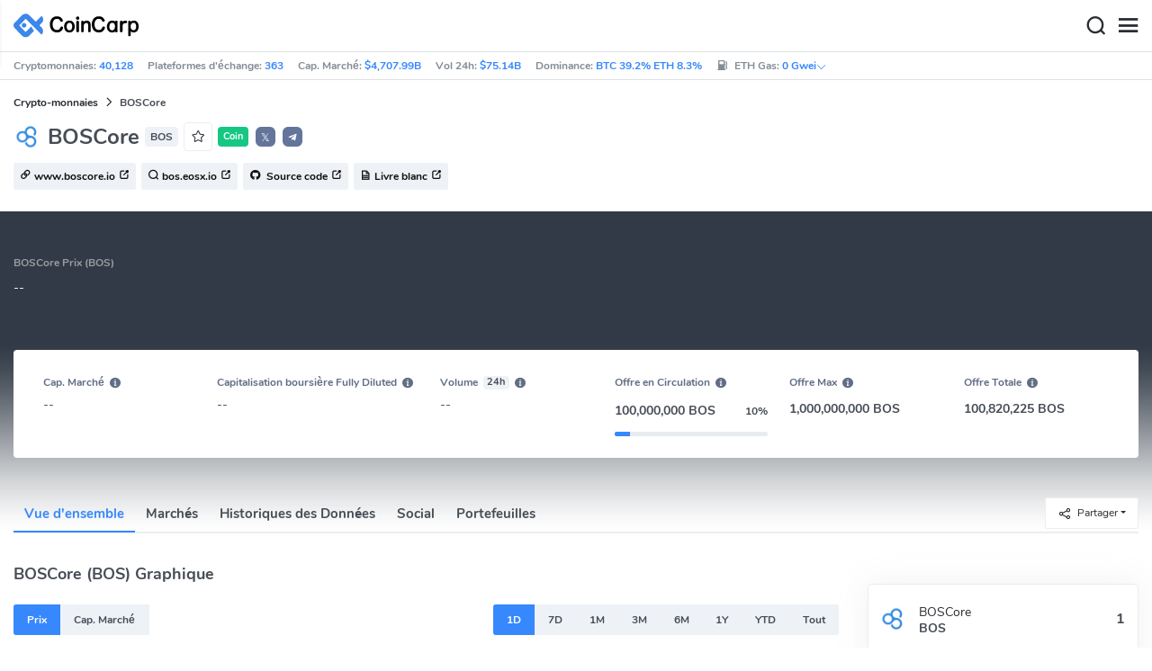

--- FILE ---
content_type: text/html; charset=utf-8
request_url: https://www.coincarp.com/fr/currencies/bos/
body_size: 25678
content:
<!DOCTYPE html><html lang=fr><head><link rel=preload href="https://s1.coincarp.com/static/fonts/iconfont.woff2?v=1290795555&amp;display=swap" as=font type=font/woff2 crossorigin=anonymous /><link rel=preload href="https://s1.coincarp.com/static/fonts/Nunito-Regular.woff2?v=1290795555&amp;display=swap" as=font type=font/woff2 crossorigin=anonymous /><link rel=preload href="https://s1.coincarp.com/static/fonts/Nunito-Bold.woff2?v=1290795555&amp;display=swap" as=font type=font/woff2 crossorigin=anonymous /><link rel=preload href="https://s1.coincarp.com/static/fonts/Nunito-SemiBold.woff2?v=1290795555&amp;display=swap" as=font type=font/woff2 crossorigin=anonymous /><style>@font-face {font-family: "iconfont";src: url('https://s1.coincarp.com/static/fonts/iconfont.woff2?v=1290795555&display=swap') format('woff2');font-display: swap;}
@font-face {font-family: 'Nunito';src: url('https://s1.coincarp.com/static/fonts/Nunito-Light.woff2?v=1290795555&display=swap') format("woff2"), url('https://s1.coincarp.com/static/fonts/Nunito-Light.woff?v=1290795555&display=swap') format("woff"), url('https://s1.coincarp.com/static/fonts/Nunito-Light.eot?#iefix') format("embedded-opentype"), url('https://s1.coincarp.com/static/fonts/Nunito-Light.ttf?v=1290795555&display=swap') format("truetype"), url('https://s1.coincarp.com/static/fonts/Nunito-Light.svg#Roboto') format("svg");font-weight: 300;font-style: normal;font-display: swap}
@font-face {font-family: 'Nunito';src: url('https://s1.coincarp.com/static/fonts/Nunito-Regular.woff2?v=1290795555&display=swap') format("woff2"), url('https://s1.coincarp.com/static/fonts/Nunito-Regular.woff?v=1290795555&display=swap') format("woff"), url('https://s1.coincarp.com/static/fonts/Nunito-Regular.eot?#iefix') format("embedded-opentype"), url('https://s1.coincarp.com/static/fonts/Nunito-Regular.ttf?v=1290795555&display=swap') format("truetype"), url('https://s1.coincarp.com/static/fonts/Nunito-Regular.svg#Roboto') format("svg");font-weight: 400;font-style: normal;font-display: swap}
@font-face {font-family: 'Nunito';src: url('https://s1.coincarp.com/static/fonts/Nunito-SemiBold.woff2?v=1290795555&display=swap') format("woff2"), url('https://s1.coincarp.com/static/fonts/Nunito-SemiBold.woff?v=1290795555&display=swap') format("woff"), url('https://s1.coincarp.com/static/fonts/Nunito-SemiBold.eot?#iefix') format("embedded-opentype"), url('https://s1.coincarp.com/static/fonts/Nunito-SemiBold.ttf?v=1290795555&display=swap') format("truetype"), url('https://s1.coincarp.com/static/fonts/Nunito-SemiBold.svg#Roboto') format("svg");font-weight: 600;font-style: normal;font-display: swap}
@font-face {font-family: 'Nunito';src: url('https://s1.coincarp.com/static/fonts/Nunito-Bold.woff2?v=1290795555&display=swap') format("woff2"), url('https://s1.coincarp.com/static/fonts/Nunito-Bold.woff?v=1290795555&display=swap') format("woff"), url('https://s1.coincarp.com/static/fonts/Nunito-Bold.eot?#iefix') format("embedded-opentype"), url('https://s1.coincarp.com/static/fonts/Nunito-Bold.ttf?v=1290795555&display=swap') format("truetype"), url('https://s1.coincarp.com/static/fonts/Nunito-Bold.svg#Roboto') format("svg");font-weight: 700;font-style: normal;font-display: swap}
body {margin: 0;}
.download-platform a {padding-top: 5px;padding-bottom: 5px;}
.sp-txt{font-size: 12px;}
@media (max-width:1024px) {
    .ft-cpdown {flex-direction: column;}
    .ft-appdown {justify-content: center}
}
@media(max-width:1367px) {
    .memberBtn {padding-right: 0.375rem !important;padding-left: 0.375rem !important;}
}
@media(max-width:375px){
    .sp-txt{font-size: 10px;}
}
@media(min-width:768px){
    #btm_m_sp{ width:50%;margin:0 auto;}
    .footer-app-download .customspon a:after{right: 25%; }
    .footer-app-download .closeDownload{right: 25%!important;}
}
#btm_m_sp a:after {
    left: 0 !important;
}</style><link rel=preload href="https://s1.coincarp.com/static/css/vendor.min.css?v=1290795555" as=style /><link rel=stylesheet href="https://s1.coincarp.com/static/css/vendor.min.css?v=1290795555"/><link rel=preload href="https://s1.coincarp.com/static/script/pages/coin_overview.min.js?v=10676261" as=script /><script>let isUS=!1</script><title>BOSCore Cours Direct: Graphique BOS en Euro et Dollar | CoinCarp</title><meta name=description content="Découvrez le cours BOSCore en direct avec graphique BOS en euro et dollar. Suivez le prix et la valeur du BOSCore en temps réel."/><meta charset=utf-8 /><meta name=viewport content="width=device-width, initial-scale=1"/><meta http-equiv=x-ua-compatible content="ie=edge"/><link rel=preconnect href=https://s1.coincarp.com crossorigin=anonymous /><link rel=dns-prefetch href=https://s1.coincarp.com crossorigin=anonymous /><meta property=og:title content="BOSCore Cours Direct: Graphique BOS en Euro et Dollar | CoinCarp"/><meta property=og:description content="Découvrez le cours BOSCore en direct avec graphique BOS en euro et dollar. Suivez le prix et la valeur du BOSCore en temps réel."/><meta property=og:image content="https://s1.coincarp.com/logo/1/bos.png?style=200"/><meta property=og:site_name content=CoinCarp /><meta property=og:type content=website /><meta property=og:url content="https://www.coincarp.com/fr/currencies/bos/"/><meta name=twitter:site content=@CoinCarp_Com /><meta name=twitter:creator content=@CoinCarp_Com /><meta name=twitter:title content="BOSCore Cours Direct: Graphique BOS en Euro et Dollar | CoinCarp"/><meta name=twitter:description content="Découvrez le cours BOSCore en direct avec graphique BOS en euro et dollar. Suivez le prix et la valeur du BOSCore en temps réel."/><meta name=twitter:image content="https://s1.coincarp.com/logo/1/bos.png?style=200"/><meta name=twitter:card content=summary /><link rel=apple-touch-icon href=https://s1.coincarp.com/static/images/logo152_v2.png /><link rel="shortcut icon" href="/favicon.ico?v=1"/><link rel=canonical href="https://www.coincarp.com/fr/currencies/bos/"/><link rel=alternate hreflang=en href="https://www.coincarp.com/currencies/bos/"/><link rel=alternate hreflang=zh href="https://www.coincarp.com/zh/currencies/bos/"/><link rel=alternate hreflang=zh-tw href="https://www.coincarp.com/zh-tw/currencies/bos/"/><link rel=alternate hreflang=ja href="https://www.coincarp.com/ja/currencies/bos/"/><link rel=alternate hreflang=es href="https://www.coincarp.com/es/currencies/bos/"/><link rel=alternate hreflang=de href="https://www.coincarp.com/de/currencies/bos/"/><link rel=alternate hreflang=vi href="https://www.coincarp.com/vi/currencies/bos/"/><link rel=alternate hreflang=fr href="https://www.coincarp.com/fr/currencies/bos/"/><link rel=alternate hreflang=ko href="https://www.coincarp.com/ko/currencies/bos/"/><link rel=alternate hreflang=tr href="https://www.coincarp.com/tr/currencies/bos/"/><link rel=alternate hreflang=ru href="https://www.coincarp.com/ru/currencies/bos/"/><link rel=alternate hreflang=pt-br href="https://www.coincarp.com/pt-br/currencies/bos/"/><link rel=alternate hreflang=id href="https://www.coincarp.com/id/currencies/bos/"/><link rel=alternate hreflang=pl href="https://www.coincarp.com/pl/currencies/bos/"/><link rel=alternate hreflang=it href="https://www.coincarp.com/it/currencies/bos/"/><link rel=alternate hreflang=uk href="https://www.coincarp.com/uk/currencies/bos/"/><link rel=alternate hreflang=nl href="https://www.coincarp.com/nl/currencies/bos/"/><link rel=alternate hreflang=th href="https://www.coincarp.com/th/currencies/bos/"/><link rel=alternate hreflang=my href="https://www.coincarp.com/my/currencies/bos/"/><link rel=alternate hreflang=ro href="https://www.coincarp.com/ro/currencies/bos/"/><style>.footer-download .download-platform {margin: 50px 0 10px 0}
.footer-download .download-platform a {margin-right: 10px}
.footer-download .download-platform .qr-code {width: 48px;height: 48px;display: inline-block;background: #000;border-radius: 6px;position: relative}
.footer-download .download-platform .qr-code .iconfont {color: #fff;font-size: 28px}
.footer-download .download-platform .qr-code .qr-code-box {display: none;width: 200px;height: 200px;padding: 10px;background: #fff;box-shadow: 0 0 10px 0 rgba(0 0 0 / 10%);position: absolute;top: -210px;border-radius: 20px}
.footer-download .download-platform .qr-code .qr-code-box img {width: 100%}
.footer-download .download-platform .qr-code .qr-code-box:hover {display: block}
@media(max-width:1024px) {
    .footer-download {display: none !important}
    .footer-app-download .closeDownload {opacity: .8;border: 0;background: 0}
    .footer-app-download .text {margin: 0 0 0 5.2rem;padding: .45rem .5rem;line-height: 1.2rem}
    .footer-app-download .text .main-text {font-size: .75rem;font-weight: 700;margin-bottom: .3rem}
    .footer-app-download .text .second-text {font-size: .75rem;color: #98a6ad}
    .footer-app-download .text .btn {padding: .45rem .5rem}
    .fixed-div {width: 100%;}
    .subscribe {flex-direction: column;text-align: center;}
    .icon-email {display: none;}
    .subscribe-btn {margin: 0 auto;margin-top: 20px;}
}
.black-bg {background-color: #474d56;color: #fff;text-align: center;visibility: visible;border: none !important;bottom: 0;left: 0;font-size: .75rem}
.black-bg a {color: #3688fc;text-decoration: underline}
.px-4 {padding-left: 2.25rem !important;padding-right: 2.25rem !important;}
.py-2 {padding-bottom: 0.75rem !important;padding-top: 0.75rem !important;}</style><style>#CCx1StickyBottom, #CCx2StickyBottom, #CCx3StickyBottom {
    position: fixed;
    left: 0;
    right: 0;
    height: 50px;
    z-index: 1000000;
    bottom: 0;
    animation-name: sticky_appear;
    animation-duration: 2s;
    text-align: center;
    background-color: transparent;
}

.table tr.sponsored-row {
    background-color: #fffff2;
    border-top: 1px solid rgb(235, 237, 240);
}

body.NIGHT .table tr.sponsored-row {
    background-color: #ffff5c17;
}

.table tr.sponsored-row td {
    padding: 10px;
    padding-left: 24px;
    height: 21px;
}</style><script>function getCookieH(n){for(var t,r=n+"=",u=document.cookie.split(";"),i=0;i<u.length;i++){for(t=u[i];t.charAt(0)==" ";)t=t.substring(1,t.length);if(t.indexOf(r)==0)return t.substring(r.length,t.length)}return null}function loadCSSH(n){var t=document.createElement("link");t.rel="stylesheet";t.type="text/css";t.href=n;document.getElementsByTagName("head")[0].appendChild(t)}var thecook=getCookieH("theme"),darkCss=!1;null!=thecook&&".light-mode"==thecook&&(loadCSSH("/css/app-creative-dark.min.css?v=1.3"),darkCss=!0)</script><script>var coincarp={location:"unknown",blocking_ads:undefined,eventsWaiting:[],ad_version:1};window.global_obj=coincarp;const fetch_location_time=()=>{fetch("/cdn-cgi/trace").then(n=>{if(!n.ok)throw new Error(`Network response was not ok (status: ${n.status})`);return n.text()}).then(n=>{let i=Date.now();global_obj.response=n;const t=n.split("\n").find(n=>n.split("=")[0]==="loc");global_obj.location=t?t.split("=")[1]:"unknown";localStorage.setItem("location",global_obj.location);localStorage.setItem("location_set_date",Date.now())}).catch(n=>{console.error("Fetch error:",n),global_obj.location="unknown",localStorage.setItem("location",global_obj.location),localStorage.setItem("location_set_date",Date.now())})},check_location=()=>{localStorage.getItem("location")&&localStorage.getItem("location")!=="unknown"?(localStorage.getItem("location")=="querying"?setTimeout(check_location,32):global_obj.location=localStorage.getItem("location"),fetch_location_time()):(localStorage.setItem("location","querying"),fetch_location_time())};check_location()</script><script type=application/ld+json>{"@context":"https://schema.org","@type":"FAQPage","mainEntity":[{"@type":"Question","name":"Combien coûte 1 BOSCore (BOS) en euro?","acceptedAnswer":{"@type":"Answer","text":"Il se peut que BOSCore (BOS) ne soit pas encore listé sur les bourses de crypto-monnaies, Coincarp ne dispose pas de données de prix pour BOSCore (BOS) pour le moment, une fois que BOSCore (BOS) sera en direct sur une bourse, vous pourrez obtenir le prix en temps réel de BOSCore (BOS) sur Coincarp."}},{"@type":"Question","name":"Meilleur site pour acheter BOSCore (BOS)?","acceptedAnswer":{"@type":"Answer","text":"Selon les données de suivi de CoinCarp, BOSCore n'était pas répertorié sur un échange de crypto-monnaie pour le moment. Vous pouvez peut-être acheter BOSCore à d'autres via le trading OTC, mais le risque est énorme. Vous devriez toujours faire vos propres recherches et vous assurer de comprendre le risques associés au trading de BOSCore avant de commencer."}}]}</script><style>.currency-check {display: flex;}
#fullScreenMask {position: fixed;top: 0;left: 0;width: 100%;height: 100%;display: none;background-color: #ffffff;z-index: 999;}
#fullScreen {width: 100%;height: 100%;z-index: 1000;}
.fullscreen-btn,.close-fullscreen {display: block;text-align: right;}
.NIGHT #fullScreenMask {background-color: #343a40;}
.faq-info ul li {list-style-type: disc;padding-left: 0;}
.faq-info ul {margin-bottom: 0;padding-left: 18px;}
.faq-info a {color: #3688fc;font-weight: 700;}
.faq-info div {line-height: 1.8;}
.faq-info h3 {padding-top: 18px;}
.faq-info ul {margin-bottom: 0;padding-left: 18px;}
@media(max-width:1024px){
    table.dataTable{margin-top:52px!important}
}</style></head><body data-layout=topnav data-layout-config="{&#34;layoutBoxed&#34;:false,&#34;darkMode&#34;:false,&#34;showRightSidebarOnStart&#34;: true}"><div class=wrapper>  <div class=content-page> <div class=content> <div class=header>  <div class="topbar topnav-navbar-dark"> <div class=container-fluid> <div class="topbar-l topbar-data-wrap"> <div class=topbar-data> <span>Cryptomonnaies:&nbsp;<a id=head_coinnum href="/fr/">40,128</a></span> <span>Plateformes d&#x27;échange:&nbsp;<a id=head_exchanges href="/fr/exchanges/">363</a></span> <span>Cap. Marché:&nbsp;<a id=head_marketcap href="/fr/charts/" target=_blank>$4,707.99B</a></span> <span>Vol 24h:&nbsp;<a id=head_vol href="/fr/charts/" target=_blank>$75.14B</a></span> <span>Dominance:&nbsp;<a id=head_dominance_btc href="/fr/charts/" target=_blank>BTC 39.2% ETH 8.3%</a></span> <span class=tableinfo-ico> <i class="icon iconfont icon-gas-station mr-1" style="line-height: 22px"></i>ETH Gas:&nbsp; <a class=pop data-toggle=popover data-container=body data-html=true data-placement=left data-content="
                            &lt;div class='hover-content-t'>
                                &lt;div class='gas-data'>
                                    &lt;span>Lent&lt;/span>
                                    &lt;b>0 Gwei&lt;/b>
                                    &lt;span>~3615 secs&lt;/span>
                                &lt;/div>
                                &lt;div class='gas-data'>
                                    &lt;span>Moyen&lt;/span>
                                    &lt;b>0 Gwei&lt;/b>
                                    &lt;span>~0 secs&lt;/span>
                                &lt;/div>
                                &lt;div class='gas-data'>
                                    &lt;span>Élevé&lt;/span>
                                    &lt;b>0 Gwei&lt;/b>
                                    &lt;span>~0 secs&lt;/span>
                                &lt;/div>
                            &lt;/div>">0&nbsp;Gwei<i class="iconfont icon-down font-size-12"></i></a> </span> </div> </div> <div class=topbar-r> <ul class="list-unstyled topbar-menu float-end mb-0"><li class="dropdown notification-list topbar-dropdown mr-3"> <a class="nav-link dropdown-toggle arrow-none" id=topbar-languagedrop data-toggle=dropdown href="/fr/currencies/bos/" role=button aria-haspopup=true aria-expanded=false> <span class="align-middle d-none d-sm-inline-block">Français</span> <i class="icon iconfont icon-down d-none d-sm-inline-block align-middle"></i> </a> <div class="dropdown-menu dropdown-menu-end dropdown-menu-animated topbar-dropdown-menu"> <form class=lang-search-form> <div class="input-group border rounded align-items-center px-1"> <span class="icon iconfont icon-search search-icon text-muted pr-1"></span> <input class="form-control border-0 p-0" placeholder=Recherche... id=language-search autocomplete=off /> </div> </form> <div class="lang-list mt-1" style="max-height: 500px;overflow: scroll"> <b id=trend_lang class="mt-1 text-muted font-size-12" style="padding-left: 10px">Langues populaires</b> <div class=trend-lang> <a href="/currencies/bos/" class="dropdown-item font-weight-bold">English<span class="ml-1 text-gray">EN</span></a> <a href="/zh/currencies/bos/" class="dropdown-item font-weight-bold">简体中文<span class="ml-1 text-gray">ZH</span></a> <a href="/tr/currencies/bos/" class="dropdown-item font-weight-bold">Türkçe<span class="ml-1 text-gray">TR</span></a> <a href="/ja/currencies/bos/" class="dropdown-item font-weight-bold">日本語<span class="ml-1 text-gray">JA</span></a> <a href="/ko/currencies/bos/" class="dropdown-item font-weight-bold">한국어<span class="ml-1 text-gray">KO</span></a> <a href="/ru/currencies/bos/" class="dropdown-item font-weight-bold">Русский<span class="ml-1 text-gray">RU</span></a> <a href="/vi/currencies/bos/" class="dropdown-item font-weight-bold">Tiếng Việt<span class="ml-1 text-gray">VI</span></a> </div> <b id=all_lang class="mt-1 text-muted font-size-12" style="padding-left: 10px">Toutes les langues</b> <div class=all-lang> <a href="/de/currencies/bos/" class="dropdown-item font-weight-bold">Deutsch<span class="ml-1 text-gray">DE</span></a> <a href="/currencies/bos/" class="dropdown-item font-weight-bold">English<span class="ml-1 text-gray">EN</span></a> <a href="/es/currencies/bos/" class="dropdown-item font-weight-bold">Español<span class="ml-1 text-gray">ES</span></a> <a href="/fr/currencies/bos/" class="dropdown-item font-weight-bold">Français<span class="ml-1 text-gray">FR</span></a> <a href="/id/currencies/bos/" class="dropdown-item font-weight-bold">Bahasa Indonesia<span class="ml-1 text-gray">ID</span></a> <a href="/it/currencies/bos/" class="dropdown-item font-weight-bold">Italiano<span class="ml-1 text-gray">IT</span></a> <a href="/ja/currencies/bos/" class="dropdown-item font-weight-bold">日本語<span class="ml-1 text-gray">JA</span></a> <a href="/ko/currencies/bos/" class="dropdown-item font-weight-bold">한국어<span class="ml-1 text-gray">KO</span></a> <a href="/nl/currencies/bos/" class="dropdown-item font-weight-bold">Nederlands<span class="ml-1 text-gray">NL</span></a> <a href="/my/currencies/bos/" class="dropdown-item font-weight-bold">Malaeză<span class="ml-1 text-gray">MY</span></a> <a href="/pl/currencies/bos/" class="dropdown-item font-weight-bold">Polski<span class="ml-1 text-gray">PL</span></a> <a href="/pt-br/currencies/bos/" class="dropdown-item font-weight-bold">Português Brasil<span class="ml-1 text-gray">PT-BR</span></a> <a href="/ro/currencies/bos/" class="dropdown-item font-weight-bold">Română<span class="ml-1 text-gray">RO</span></a> <a href="/ru/currencies/bos/" class="dropdown-item font-weight-bold">Русский<span class="ml-1 text-gray">RU</span></a> <a href="/th/currencies/bos/" class="dropdown-item font-weight-bold">ไทย<span class="ml-1 text-gray">TH</span></a> <a href="/tr/currencies/bos/" class="dropdown-item font-weight-bold">Türkçe<span class="ml-1 text-gray">TR</span></a> <a href="/uk/currencies/bos/" class="dropdown-item font-weight-bold">Українська<span class="ml-1 text-gray">UA</span></a> <a href="/vi/currencies/bos/" class="dropdown-item font-weight-bold">Tiếng Việt<span class="ml-1 text-gray">VI</span></a> <a href="/zh/currencies/bos/" class="dropdown-item font-weight-bold">简体中文<span class="ml-1 text-gray">ZH</span></a> <a href="/zh-tw/currencies/bos/" class="dropdown-item font-weight-bold">繁體中文<span class="ml-1 text-gray">ZH-TW</span></a> </div> </div> </div> </li><script>var storageAvailable=function(n){var t,r;try{return t=window[n],r="__storage_test__",t.setItem(r,r),t.removeItem(r),!0}catch(i){return i instanceof DOMException&&(i.code===22||i.code===1014||i.name==="QuotaExceededError"||i.name==="NS_ERROR_DOM_QUOTA_REACHED")&&t&&t.length!==0}},lay;storageAvailable("localStorage")&&localStorage.getItem("layoutConfig")&&(lay=localStorage.getItem("layoutConfig"),null!=lay&&lay.indexOf('"isDarkModeEnabled":true')>0&&document.body.classList.add("NIGHT"))</script><li class="dropdown notification-list topbar-dropdown mr-1 cury-select"> <a class="nav-link dropdown-toggle arrow-none" id=select-currency data-toggle=dropdown href="javascript:void 0" role=button aria-haspopup=true aria-expanded=false> <img src=https://s1.coincarp.com/logo/faits/usd.svg id=current-currency-logo alt="USD's logo" width=16 height=16 /> <span class="align-middle d-none d-sm-inline-block" id=current-currency>USD</span> <i class="icon iconfont icon-down d-none d-sm-inline-block align-middle"></i> </a> <div class="dropdown-menu dropdown-menu-right dropdown-menu-animated topbar-dropdown-menu"> <h4>Sélectionnez la devise</h4> <div class="app-search shadow-sm"> <form> <div class=input-group> <input class=form-control id=curyInput placeholder="Devise de recherche..." autocomplete=off /> <span class="icon iconfont icon-search search-icon"></span> </div> </form> </div> <div class=cury-selcet-wrap> <div class=cury-list> <p>Devise fiat</p> <div class="cury-selcet-cont fiat-select"></div> </div> <div class=cury-list> <p class=mt-3>Crypto-monnaies</p> <div class="cury-selcet-cont coin-select"></div> </div> </div> <div class=no-res> <span><i class="icon iconfont icon-search"></i></span> <h5>Aucun résultat pour "<span class=no-res-word></span>"</h5> <p>Nous n&#x27;avons rien trouvé qui corresponde à votre recherche. Réessayez avec d&#x27;autres mots-clés.</p> </div> </div> </li> <li class=theme> <button class=light-mode type=button name=color-scheme-mode value=light id=light-mode-check-pc title="light mode"><i class="icon iconfont icon-sun"></i></button> <button class=dark-mode type=button name=color-scheme-mode value=dark id=dark-mode-check-pc title="dark mode"><i class="icon iconfont icon-moon"></i></button> </li> <div style=display:none id=currency-exchange-rates data-usd=1 data-cny=0.143659584 data-eur=1.1655 data-gbp=1.3435 data-jpy=0.006331919 data-aud=0.6725 data-krw=0.000676773 data-try=0.0231107 data-ars=0.00069735 data-sgd=0.778391843 data-rub=0.012903975 data-hkd=0.128257747 data-uah=0.023109098 data-brl=0.186230143 data-cad=0.721604849 data-clp=0.001125619 data-czk=0.047984645 data-idr=0.000058928 data-twd=0.031602566 data-nzd=0.5821 data-mxn=0.056887675 data-chf=1.255650427 data-inr=0.011000132 data-zar=0.061076535 data-thb=0.03208213 data-sek=0.108734655 data-mnt=0.00028082 data-pln=0.275983883 data-php=0.016818878 data-nok=0.099494568 data-vnd=0.000038076 data-huf=0.003023797 data-ils=0.317138145 data-dkk=0.156023279 data-myr=0.246852629 data-aed=0.27227925 data-ngn=0.000706165 data-pkr=0.003575259 data-eth=3189.31 data-xrp=1.9578 data-bch=581.19 data-ltc=70.249 data-btc=92405.08></div> </ul> </div> </div> </div>   <nav class="navbar navbar-expand navbar-light shadow-sm"> <div class=container-fluid> <a class="navbar-brand mr-4 light-logo" aria-label="CoinCarp Logo" href="/fr/"></a> <a class="navbar-brand mr-4 dark-logo" aria-label="CoinCarp Logo" href="/fr/"></a> <div class=phone-menu-right> <position-native position=NativeNavbarButton></position-native> <button aria-label=Search class="btn p-0 search-ico mr-1"><i class="iconfont icon-search"></i></button> <button aria-label=Menu class="btn p-0 nav-ico"><i class="iconfont icon-menu"></i></button> </div> <div class="topnav collapse navbar-collapse" id=topnav-menu-content> <ul class="navbar-nav me-auto mb-2 mb-lg-0"><li class="nav-item dropdown"> <a class="nav-link dropdown-toggle arrow-none" href="/fr/" role=button data-bs-toggle=dropdown aria-expanded=false> Crypto-monnaies </a> <ul class=dropdown-menu><li><a class=dropdown-item href="/fr/"><i class="iconfont icon-turnover mr-1 text-secondary"></i>Classement</a></li> <li><a class=dropdown-item href="/fr/wallets/"><i class="iconfont icon-wallet mr-1 text-secondary"></i>Portefeuilles</a></li> <li><a class=dropdown-item href="/fr/new-crypto/"><i class="iconfont icon-recently-added mr-1 text-secondary"></i>Récemment Ajoutées</a></li> <li><a class=dropdown-item href="/fr/exchangeflow/"><i class="iconfont icon-exchange-flow mr-1 text-secondary"></i>Flux d&#x27;échange</a></li> <li><a class=dropdown-item href="/fr/charts/"><i class="iconfont icon-global-charts mr-1 text-secondary"></i>Graphiques Globaux</a></li> <li><a class=dropdown-item href="/fr/best-cryptos/"><i class="iconfont icon-spotlight mr-1 text-secondary"></i>Spotlight</a></li> <li><a class=dropdown-item href="/fr/gainers-losers/"><i class="iconfont icon-gainer-loser mr-1 text-secondary"></i>Gagnants et perdants</a></li></ul> </li> <li class="nav-item dropdown"> <a class="nav-link dropdown-toggle arrow-none" href="/fr/exchanges/" role=button data-bs-toggle=dropdown aria-expanded=false> Bourse crypto </a> <ul class=dropdown-menu><li><a class=dropdown-item href="/fr/exchanges/"><i class="iconfont icon-bank mr-1 text-secondary"></i>Tout</a></li> <li><a class=dropdown-item href="/fr/exchanges/spot/"><i class="iconfont icon-spot mr-1 text-secondary"></i>Au comptant</a></li> <li><a class=dropdown-item href="/fr/exchanges/derivatives/"><i class="iconfont icon-derivatives mr-1 text-secondary"></i>Produits dérivés</a></li> <li><a class=dropdown-item href="/fr/exchanges/dex/"><i class="iconfont icon-dex mr-1 text-secondary"></i>DEX</a></li></ul> </li> <li class="nav-item dropdown"> <a class="nav-link dropdown-toggle arrow-none" href="/fr/news/" role=button data-bs-toggle=dropdown aria-expanded=false> Actualités </a> <ul class=dropdown-menu><li><a class=dropdown-item href="/fr/news/"><i class="iconfont icon-article mr-1 text-secondary"></i>Tous</a></li> <li><a class=dropdown-item href="/fr/news/bitcoin/"><i class="iconfont icon-bitcoin mr-1 text-secondary"></i>Bitcoin</a></li> <li><a class=dropdown-item href="/fr/news/altcoin/"><i class="iconfont icon-position mr-1 text-secondary"></i>Altcoin</a></li> <li><a class=dropdown-item href="/fr/news/market/"><i class="iconfont icon-biggest-up mr-1 text-secondary"></i>Marché</a></li> <li><a class=dropdown-item href="/fr/exchange/announcement/"><i class="iconfont icon-gonggao_1 mr-1 text-secondary"></i>Annonce</a></li> <li><a class=dropdown-item href="/fr/learns/"><i class="iconfont icon-learn mr-1 text-secondary"></i>Apprendre</a></li></ul> </li> <li class="nav-item dropdown"> <a class="nav-link dropdown-toggle arrow-none" href="/fr/upcoming-ido/" role=button data-bs-toggle=dropdown aria-expanded=false> IDO </a> <ul class=dropdown-menu><li><a class=dropdown-item href="/fr/upcoming-ido/"><i class="iconfont icon-launchpad mr-1 text-secondary"></i>À venir</a></li> <li><a class=dropdown-item href="/fr/active-ido/"><i class="iconfont icon-active mr-1 text-secondary"></i>Actif</a></li> <li><a class=dropdown-item href="/fr/past-ido/"><i class="iconfont icon-past mr-1 text-secondary"></i>Passé</a></li> <li><a class=dropdown-item href="/fr/launchpad-platforms/"><i class="iconfont icon-rocket2 mr-1 text-secondary"></i>Launchpads</a></li></ul> </li> <li class="nav-item dropdown"> <a class="nav-link dropdown-toggle arrow-none" href="/fr/fundraising/" role=button data-bs-toggle=dropdown aria-expanded=false> levée de fonds </a> <ul class=dropdown-menu><li><a class=dropdown-item href="/fr/fundraising/"><i class="iconfont icon-bank mr-1 text-secondary"></i>Financement</a></li> <li><a class=dropdown-item href="/fr/project/"><i class="iconfont icon-company mr-1 text-secondary"></i>Projets &amp; Entreprises</a></li> <li><a class=dropdown-item href="/fr/investor/"><i class="iconfont icon-investor mr-1 text-secondary"></i>Investors</a></li> <li><a class=dropdown-item href="/fr/fundraising/statics/"><i class="iconfont icon-state-insights mr-1 text-secondary"></i>Stats &amp; perspectives</a></li></ul> </li> <li class="nav-item dropdown"> <a class="nav-link dropdown-toggle arrow-none" href="/fr/chainlist/" role=button data-bs-toggle=dropdown aria-expanded=false> Produits </a> <ul class=dropdown-menu><li><a class=dropdown-item href="/fr/events/"><i class="iconfont icon-calendar2 mr-1 text-secondary"></i>Calendrier</a></li> <li><a class=dropdown-item target=_blank href="/fr/app/"><i class="iconfont icon-download mr-1 text-secondary"></i>Applications mobiles</a></li> <li><a class=dropdown-item href="/fr/chainlist/"><i class="iconfont icon-chain mr-1 text-secondary"></i>Chain List</a></li> <li><a class=dropdown-item href="/fr/widget/ticker/"><i class="iconfont icon-widgets mr-1 text-secondary"></i>Widgets du site</a></li> <li><a class=dropdown-item href=/fr/market/fear-greed-index.html><i class="iconfont icon-ranking mr-1 text-secondary"></i>Indice de Panique</a></li></ul> </li> <li class="nav-item dropdown sp-dropdown">  <position-native position=NativeMenuButton></position-native> </li></ul> <div class="app-search nav-right d-flex align-items-center" id=div-search> <div> <button type=button class="btn btn-outline-dark font-size-12 memberBtn border-0 loginClick" data-toggle=modal data-target=#memberDialog>Connexion</button> <button type=button class="btn btn-primary font-size-12 mx-1 memberBtn signupClick" data-toggle=modal data-target=#memberDialog>S&#x27;inscrire</button> </div> <div style="position: relative"> <position-native position=NativeNavbarButton></position-native> </div> <form> <div class=input-group> <input class=form-control placeholder=Recherche... id=top-search autocomplete=off /> <span class="icon iconfont icon-search search-icon"></span> </div> </form> </div> </div> </div> </nav>  <div class=phone-nav> <div class="me-4 navbar"> <div class=container-fluid> <a href="/fr/" aria-label=Logo class="navbar-brand dark-logo"></a> <button type=button class="close close-menu" aria-label=Fermer> <span aria-hidden=true>&times;</span> </button> </div> </div> <div class="container-fluid mt-2"> <ul class=nav-list><li> <a data-toggle=collapse href=#collapseCrypto role=button aria-expanded=false aria-controls=collapseCrypto class="d-flex align-items-center phone-menu"> <span>Crypto-monnaies</span><i class="iconfont icon-down"></i> </a> <hr class=dropdown-divider /> <ul class=collapse id=collapseCrypto><li><a href="/fr/"><i class="iconfont icon-turnover mr-1 text-secondary"></i>Classement</a></li> <li><a href="/fr/wallets/"><i class="iconfont icon-wallet mr-1 text-secondary"></i>Portefeuilles</a></li> <li><a href="/fr/new-crypto/"><i class="iconfont icon-recently-added mr-1 text-secondary"></i>Récemment Ajoutées</a></li> <li><a href="/fr/exchangeflow/"><i class="iconfont icon-exchange-flow mr-1 text-secondary"></i>Flux d&#x27;échange</a></li> <li><a href="/fr/charts/"><i class="iconfont icon-global-charts mr-1 text-secondary"></i>Graphiques Globaux</a></li> <li><a href="/fr/best-cryptos/"><i class="iconfont icon-spotlight mr-1 text-secondary"></i>Spotlight</a></li> <li><a href="/fr/gainers-losers/"><i class="iconfont icon-gainer-loser mr-1 text-secondary"></i>Gagnants et perdants</a></li> <li><hr class=dropdown-divider /></li></ul> </li> <li> <a data-toggle=collapse href=#Exchanges role=button aria-expanded=false aria-controls=Exchanges class="d-flex align-items-center phone-menu"> <span>Bourse crypto</span><i class="iconfont icon-down"></i> </a> <hr class=dropdown-divider /> <ul class=collapse id=Exchanges><li><a href="/fr/exchanges/"><i class="iconfont icon-bank mr-1 text-secondary"></i>Tout</a></li> <li><a href="/fr/exchanges/spot/"><i class="iconfont icon-spot mr-1 text-secondary"></i>Au comptant</a></li> <li><a href="/fr/exchanges/derivatives/"><i class="iconfont icon-derivatives mr-1 text-secondary"></i>Produits dérivés</a></li> <li><a href="/fr/exchanges/dex/"><i class="iconfont icon-dex mr-1 text-secondary"></i>DEX</a></li> <li><hr class=dropdown-divider /></li></ul> </li> <li> <a data-toggle=collapse href=#News role=button aria-expanded=false aria-controls=News class="d-flex align-items-center phone-menu"> <span>Actualités</span><i class="iconfont icon-down"></i> </a> <hr class=dropdown-divider /> <ul class=collapse id=News><li><a href="/fr/news/"><i class="iconfont icon-article mr-1 text-secondary"></i>Tous</a></li> <li><a href="/fr/news/bitcoin/"><i class="iconfont icon-bitcoin mr-1 text-secondary"></i>Bitcoin</a></li> <li><a href="/fr/news/altcoin/"><i class="iconfont icon-position mr-1 text-secondary"></i>Altcoin</a></li> <li><a href="/fr/news/market/"><i class="iconfont icon-biggest-up mr-1 text-secondary"></i>Marché</a></li> <li><a href="/fr/exchange/announcement/"><i class="iconfont icon-gonggao_1 mr-1 text-secondary"></i>Annonce</a></li> <li><a href="/fr/learns/"><i class="iconfont icon-learn mr-1 text-secondary"></i>Apprendre</a></li> <li><hr class=dropdown-divider /></li></ul> </li> <li> <a data-toggle=collapse href=#Learns role=button aria-expanded=false aria-controls=Learns class="d-flex align-items-center phone-menu"> <span> IDO/ICO </span><i class="iconfont icon-down"></i> </a> <hr class=dropdown-divider /> <ul class=collapse id=Learns><li><a href="/fr/upcoming-ido/"><i class="iconfont icon-launchpad mr-1 text-secondary"></i>À venir</a></li> <li><a href="/fr/active-ido/"><i class="iconfont icon-active mr-1 text-secondary"></i>Actif</a></li> <li><a href="/fr/past-ido/"><i class="iconfont icon-past mr-1 text-secondary"></i>Passé</a></li> <li><a href="/fr/launchpad-platforms/"><i class="iconfont icon-rocket2 mr-1 text-secondary"></i>Launchpads</a></li> <li><hr class=dropdown-divider /></li></ul> </li> <li> <a data-toggle=collapse href=#Database role=button aria-expanded=false aria-controls=Database class="d-flex align-items-center phone-menu"> <span>levée de fonds</span><i class="iconfont icon-down"></i> </a> <hr class=dropdown-divider /> <ul class=collapse id=Database><li><a href="/fr/fundraising/"><i class="iconfont icon-bank mr-1 text-secondary"></i>Financement</a></li> <li><a href="/fr/project/"><i class="iconfont icon-company mr-1 text-secondary"></i>Projets &amp; Entreprises</a></li> <li><a href="/fr/investor/"><i class="iconfont icon-investor mr-1 text-secondary"></i>Investors</a></li> <li><a href="/fr/fundraising/statics/"><i class="iconfont icon-state-insights mr-1 text-secondary"></i>Stats &amp; perspectives</a></li> <li><hr class=dropdown-divider /></li></ul> </li> <li> <a data-toggle=collapse href=#Tools role=button aria-expanded=false aria-controls=Exchanges class="d-flex align-items-center phone-menu"> <span>Produits</span><i class="iconfont icon-down"></i> </a> <hr class=dropdown-divider /> <ul class=collapse id=Tools><li><a href="/fr/events/"><i class="iconfont icon-calendar2 mr-1 text-secondary"></i>Calendrier</a></li> <li><a href="/fr/app/"><i class="iconfont icon-download mr-1 text-secondary"></i>Applications mobiles</a></li> <li><a href="/fr/chainlist/"><i class="iconfont icon-chain mr-1 text-secondary"></i>Chain List</a></li> <li><a href="/fr/widget/ticker/"><i class="iconfont icon-widgets mr-1 text-secondary"></i>Widgets du site</a></li> <li><a href=/fr/market/fear-greed-index.html><i class="iconfont icon-ranking mr-1 text-secondary"></i>Indice de Panique</a></li> <li><hr class=dropdown-divider /></li></ul> </li></ul> <div class=login-signup> <button type=button class="btn btn-primary signupClick" data-toggle=modal data-target=#memberDialog>Créer un compte</button> <button type=button class="btn btn-light loginClick" data-toggle=modal data-target=#memberDialog>Connexion</button> </div> <div class=filters> <div class=w-1> <button type=button class="btn btn-light dropdown-toggle" id=dropdownMenuButton data-toggle=dropdown aria-haspopup=true aria-expanded=false>Français</button> <div class=dropdown-menu aria-labelledby=dropdownMenuButton> <a href="/de/currencies/bos/" class=dropdown-item>Deutsch</a> <a href="/currencies/bos/" class=dropdown-item>English</a> <a href="/es/currencies/bos/" class=dropdown-item>Español</a> <a href="/fr/currencies/bos/" class=dropdown-item>Français</a> <a href="/id/currencies/bos/" class=dropdown-item>Bahasa Indonesia</a> <a href="/it/currencies/bos/" class=dropdown-item>Italiano</a> <a href="/ja/currencies/bos/" class=dropdown-item>日本語</a> <a href="/ko/currencies/bos/" class=dropdown-item>한국어</a> <a href="/nl/currencies/bos/" class=dropdown-item>Nederlands</a> <a href="/my/currencies/bos/" class=dropdown-item>Malaeză</a> <a href="/pl/currencies/bos/" class=dropdown-item>Polski</a> <a href="/pt-br/currencies/bos/" class=dropdown-item>Português Brasil</a> <a href="/ro/currencies/bos/" class=dropdown-item>Română</a> <a href="/ru/currencies/bos/" class=dropdown-item>Русский</a> <a href="/th/currencies/bos/" class=dropdown-item>ไทย</a> <a href="/tr/currencies/bos/" class=dropdown-item>Türkçe</a> <a href="/uk/currencies/bos/" class=dropdown-item>Українська</a> <a href="/vi/currencies/bos/" class=dropdown-item>Tiếng Việt</a> <a href="/zh/currencies/bos/" class=dropdown-item>简体中文</a> <a href="/zh-tw/currencies/bos/" class=dropdown-item>繁體中文</a> </div> </div> <button type=button class="btn btn-light dropdown-toggle open-select-usd w-2" id=select-currency-m>USD</button> <div class=theme> <button class="light-mode btn btn-light" type=button name=color-scheme-mode value=light id=light-mode-check-pc title="light mode"><i class="icon iconfont icon-sun"></i></button> <button class="dark-mode btn btn-light" type=button name=color-scheme-mode value=dark id=dark-mode-check-pc title="dark mode"><i class="icon iconfont icon-moon"></i></button> </div> </div> <div class="share-ico mt-2"> <a href=https://twitter.com/coincarpcom target=_blank rel=nofollow>𝕏</a> <a href=https://www.facebook.com/coincarpcom target=_blank rel=nofollow><i class="icon iconfont icon-facebook"></i></a> <a href=https://t.me/coincarp target=_blank rel=nofollow><i class="icon iconfont icon-telegram"></i></a> </div> </div> </div> <div class=phone-search> <div class=phone-search-content> <div class="app-search shadow-sm"> <form> <div class=input-group> <input class=form-control placeholder=Recherche... id=top-search-m autocomplete=off /> <span class="icon iconfont icon-search search-icon"></span> <button class="input-group-text btn-light search-cancel ml-2" type=button>Annuler</button> </div> </form> </div> <div class="container-fluid mt-2" id=div-m-search></div> </div> </div> <div class=phone-currencymoney> <div class=select-top> <div class=select-header> <span>Sélectionnez la devise</span> <button type=button class="close close-select-usd" aria-label=Fermer> <span aria-hidden=true>&times;</span> </button> </div> <div class="app-search shadow-sm"> <form> <div class=input-group> <input id=cury-sr class=form-control placeholder="Devise de recherche..."/> <span class="icon iconfont icon-search search-icon"></span> </div> </form> </div> </div> <div class="container-fluid cury-list-wrap"> <div class=phone-cury-list> <h4>Devise fiat</h4> <ul class="currency-list fiat-select-m"></ul> </div> <div class=phone-cury-list> <h4>Crypto-monnaies</h4> <ul class="currency-list coin-select-m"></ul> </div> </div> <div class=no-res> <span><i class="icon iconfont icon-search"></i></span> <h5>Aucun résultat pour "<span class=no-res-word></span>"</h5> <p>Nous n&#x27;avons rien trouvé qui corresponde à votre recherche. Réessayez avec d&#x27;autres mots-clés.</p> </div> </div> </div>  <div class=container-fluid>  <div class=row> <div class=col-lg-12> <nav aria-label=breadcrumb> <ol class="breadcrumb font-size-12 font-weight-bold"><li class=breadcrumb-item><a href="/">Crypto-monnaies</a></li> <li><i class="iconfont icon-right font-size-12 mx-1"></i> </li> <li class="breadcrumb-item text-dark text-nowrap" aria-current=page> BOSCore </li></ol> </nav> <position-name positionname=leaderboard></position-name> <position-name positionname=mobile_b></position-name> </div> </div>  <div class=row> <div class=col-lg-12> <div class="info-top d-flex align-items-center"> <img class="icon coinLogo rounded-circle" src="https://s1.coincarp.com/logo/1/bos.png?style=72" width=32 height=32 alt="BOSCore's Logo"/> <h2 class="name ml-1 font-size-24 text-dark">BOSCore<small class="nameSymbol rounded ml-1 mt-0 mr-1 badge badge-light">BOS</small></h2> <input type=hidden id=coincode value=bos /> <input type=hidden id=coinname value=BOSCore /> <div id=bos data-ex="" data-coin=bos class="position-relative coin-favorite-box favorite-box border rounded mr-1"> <span class="coin-favorite dropdownFav d-flex justify-content-center pointer"> <i class="iconfont icon-favorite"></i> </span> <ul class="dropdown-menu fav-list-box fav-list"> </ul> </div> <span class="badge badge-success mrx-1">Coin</span> <a class="btn social-btn mrx-1 text-white" aria-label=Twitter href=https://twitter.com/Boscore_BOS rel=nofollow target=_blank role=button data-toggle=tooltip data-placement=top data-original-title=Twitter> 𝕏 </a> <a class="btn social-btn mr-1 text-white" href=https://t.me/boscorecommunity rel=nofollow target=_blank role=button data-toggle=tooltip data-placement=top data-original-title=Telegram> <i class="iconfont icon-telegram font-size-12"></i> </a> </div>  <div class=info-bottom> <div class="info-link mt-1"> <ul class="item-list p-0 m-0"><li class="item mr-1"> <a class="btn btn-light btn-sm font-weight-bold" href="https://www.boscore.io/" rel=nofollow target=_blank role=button><i class="iconfont icon-link"></i>www.boscore.io<i class="iconfont icon-open"></i></a> </li> <li class="item mr-1"> <a class="btn btn-light btn-sm font-weight-bold" href="https://bos.eosx.io/" rel=nofollow target=_blank role=button><i class="iconfont icon-search"></i>bos.eosx.io<i class="iconfont icon-open"></i></a> </li> <li class="item mr-1"> <a class="btn btn-light btn-sm font-weight-bold" rel=nofollow target=_blank href=https://github.com/boscore/bos role=button> <i class="iconfont icon-gitHub"></i> Source code<i class="iconfont icon-open"></i> </a> </li> <li class="item mr-1"><a class="btn btn-light btn-sm font-weight-bold" rel=nofollow target=_blank href=https://osshkbk01.oss-cn-hongkong.aliyuncs.com/bos/res/BOSCoreTechnicalWhitePaper_zh.pdf role=button><i class="iconfont icon-whitepaper"></i>Livre blanc<i class="iconfont icon-open"></i></a></li></ul> </div>  </div> </div> </div>  <div class="modal fade" id=linksModal tabindex=-1 aria-labelledby=linksModal aria-hidden=true> <div class="modal-dialog modal-dialog-centered modal-dialog-scrollable"> <div class="modal-content overflow-auto"> <div class="modal-header border-0 px-3 pt-2 pb-1"> <h5 class=modal-title>BOSCore Liens</h5> <button type=button class=close data-dismiss=modal aria-label=Close> <span aria-hidden=true>&times;</span> </button> </div> <div class="modal-links pb-3 pb-1 px-0 font-size-12 font-weight-bold"> <div class=item> <h5 class="py-2 px-3 my-0 border-bottom">Site Internet</h5> <a href="https://www.boscore.io/" rel=nofollow class="d-block px-3 py-1 border-bottom d-flex align-items-center text-dark" target=_blank><i class="iconfont icon-link mr-1 font-size-14"></i>www.boscore.io<i class="iconfont icon-open ml-1 font-size-14"></i></a> </div> <div class=item> <h5 class="py-2 px-3 my-0 border-bottom">Explorateurs</h5> <a href="https://bos.eosx.io/" rel=nofollow class="d-block px-3 py-1 border-bottom d-flex align-items-center text-dark" target=_blank>bos.eosx.io<i class="iconfont icon-open ml-1 font-size-14"></i></a> </div> <div class=item> <h5 class="py-2 px-3 my-0 border-bottom">Communauté</h5> <a class="d-block px-3 py-1 border-bottom d-flex align-items-center text-dark" href=https://github.com/boscore/bos rel=nofollow target=_blank><i class="iconfont icon-gitHub mr-1 font-size-14"></i>Code source</a> </div> <div class=item> <h5 class="py-2 px-3 my-0 border-bottom">Livre blanc</h5> <a class="d-block px-3 py-1 border-bottom d-flex align-items-center text-dark" href=https://osshkbk01.oss-cn-hongkong.aliyuncs.com/bos/res/BOSCoreTechnicalWhitePaper_zh.pdf rel=nofollow target=_blank><i class="iconfont icon-whitepaper mr-1 font-size-14"></i>Livre blanc<i class="iconfont icon-open ml-1 font-size-14"></i></a> </div> </div> </div> </div> </div> </div>  <div class="cryptocurrencies-box mt-3"> <div class=container-fluid> <div class="row d-flex align-items-center pt-3 overflow-top"> <div class=col-lg-8> <h1 class="h6 text-white-50">BOSCore Prix (BOS)</h1> <div class="cryptocurrencies-price d-flex align-items-center"> <span class=text-white>--</span> </div> </div> <div class="spo-btn col-lg-4 d-flex"> <position-native position=NativeCoinDetailsButton></position-native> </div>  <div class="col-lg-12 stats-box"> <div class="stats-con mb-0 d-none"> <div class=row> <div class="item col-lg pl-4"> <div class=tit> <span class=font-size-12>Cap. Marché</span> <span class="font-size-16 align-middle" data-toggle=tooltip data-placement=bottom data-original-title="La valeur totale des réserves en circulation d'une cryptomonnaie. Elle est analogue à la capitalisation free-float du marché boursier.Capitalisation boursière = Prix actuel × Réserves en circulation"> <i class="iconfont icon-tips"></i> </span> </div> <div class=price-text> <span class=text-dark>--</span> </div> </div> <div class="item col-lg pl-4"> <div class=tit> <span class=font-size-12>Capitalisation boursière Fully Diluted</span> <span class="font-size-16 align-middle" data-toggle=tooltip data-placement=bottom data-original-title="La capitalisation boursière si l'offre maximale était en circulation.Capitalisation boursière fully-diluted (FDMC) = prix x offre maximale. Si l'offre maximale est nulle, FMDC = prix x offre totale. si l'offre maximale et l'offre totale sont infinies ou indisponibles, le FDMC affiche - -."> <i class="iconfont icon-tips"></i> </span> </div> <div class=price-text> <span class=text-dark>--</span> </div> </div> <div class="item col-lg pl-4"> <div class=tit> <span class=font-size-12>Volume</span> <span class="badge badge-light">24h</span> <span class="font-size-16 align-middle" data-toggle=tooltip data-placement=bottom data-original-title="A measure of how much of a cryptocurrency was traded in the last 24 hours."> <i class="iconfont icon-tips"></i> </span> </div> <div class=price-text> <span class=text-dark>--</span> </div> </div> <div class="item col-lg pl-4"> <div class=tit> <span class=font-size-12>Offre en Circulation</span> <span class="font-size-16 align-middle" data-toggle=tooltip data-placement=bottom data-original-title="Le montant des monnaies en circulation sur le marché et entre les mains du public. Ce montant est analogue à la fluidité des actions sur le marché boursier."> <i class="iconfont icon-tips"></i> </span> </div> <div class=price-text> <div class="d-flex align-items-center"> <h4 class="text-dark flex-grow-1" id=circulating_supply data-supply=100,000,000>100,000,000 BOS</h4> <span class="font-size-12 ml-1 text-dark font-weight-bold">10%</span> </div> <div class="progress progress-sm"> <div class=progress-bar role=progressbar style="width: 10%" aria-valuenow=" 10" aria-valuemin=0 aria-valuemax=100></div> </div> </div> </div> <div class="item col-lg pl-4"> <div class=tit> <span class=font-size-12>Offre Max</span> <span class="font-size-16 align-middle" data-toggle=tooltip data-placement=bottom data-original-title="Le montant maximal de monnaies qui puisse exister pendant la durée de vie de la cryptomonnaie. Il est analogue aux actions Fully-dilluted du marché boursier.Si ces données n'ont pas été soumises par le projet ou vérifiées par l'équipe de CMC, l'offre maximale affiche - -."> <i class="iconfont icon-tips"></i> </span> </div> <div class=price-text> <h4 class="text-dark max-supply" data-supply=1000000000> 1,000,000,000 BOS</h4> </div> </div> <div class="item col-lg pl-4"> <div class=tit> <span class=font-size-12>Offre Totale</span> <span class="font-size-16 align-middle" data-toggle=tooltip data-placement=bottom data-original-title="Le montant des monnaies qui ont déjà été créées, moins toute monnaie détruite. Ce montant est analogue aux actions en circulation du marché boursier.Si ces données n'ont pas été soumises par le projet ou vérifiées par l'équipe de CMC, l'offre maximale affiche - -."> <i class="iconfont icon-tips"></i> </span> </div> <div class=price-text> <h4 class="text-dark total-supply" data-supply=100820225>100,820,225 BOS</h4> </div> </div> </div> </div>  <button type=button class="btn btn-light w-100 mb-2 mobile-more-stats-btn">Plus de statistiques</button> </div> <div class="mobile-info-bottom col-lg-12 font-size-12 font-weight-bold"> <div class="item d-flex align-items-center border-bottom py-2" data-toggle=modal data-target=#linksModal> <div class=item-left>Liens:</div> <div class="item-right d-flex justify-content-end align-items-center text-nowrap"> Site Internet, Explorateurs, Livre blanc <i class="dripicons-chevron-right ml-1"></i></div> </div> </div> </div> <div class=fixed-price> <div class=container-fluid> <div class=fixed-price-l> <img src="https://s1.coincarp.com/logo/1/bos.png?style=72" alt="BOSCore's Logo" width=24 height=24 /> <b class=font-size-16>BOSCore</b> <span class="font-size-16 font-weight-bold">BOS</span> </div>  <div class=fixed-price-r> <span class=text-dark>--</span> </div>  </div> </div> <textarea id=copyText type=text value="" class=position-absolute></textarea> <div class=mt-3> <position-native position=NativeCoinDetailsText></position-native> </div> <div class="overflow-tabs mt-2 flex"> <div class="overflow-tabs-scroll font-size-15 font-weight-bold d-flex flex-nowrap"> <span class=item><a class="text-dark text-nowrap px-2 active" href="/fr/currencies/bos/">Vue d&#x27;ensemble</a></span> <span class=item><a class="item text-dark text-nowrap px-2" href="/fr/currencies/bos/price/">Marchés</a></span> <span class=item><a class="item text-dark text-nowrap px-2" href="/fr/currencies/bos/history/">Historiques des Données</a></span> <span class=item><a class="item text-dark text-nowrap px-2" href="/fr/currencies/bos/socials/">Social</a></span> <span class=item><a class="item text-dark text-nowrap px-2" href="/fr/currencies/bos/wallets/">Portefeuilles</a></span> </div> <div class="dropdown share"> <button class="btn btn-sm bgfff border font-size-12 dropdown-toggle" type=button data-toggle=dropdown aria-haspopup=true aria-expanded=false><i class="iconfont icon-share mr-1"></i>Partager</button> <div class=dropdown-menu> <a href=javascript: class="dropdown-item font-size-12" data-sharer=twitter data-title=BOSCore data-via=coincarpcom data-url="https://www.coincarp.com/fr/currencies/bos/"><i class="iconfont icon-twitter mr-1"></i>Partager sur Twitter</a> <a href=javascript: class="dropdown-item font-size-12" data-sharer=facebook data-title=BOSCore data-via=coincarpcom data-url="https://www.coincarp.com/fr/currencies/bos/"><i class="iconfont icon-facebook mr-1"></i>Partager sur Facebook</a> <a href=javascript: class="dropdown-item font-size-12" data-sharer=telegram data-title=BOSCore data-via=coincarpcom data-url="https://www.coincarp.com/fr/currencies/bos/"><i class="iconfont icon-telegram mr-1"></i>Partager sur Telegram</a> <a href=javascript: class="dropdown-item font-size-12" data-sharer=reddit data-title=BOSCore data-via=coincarpcom data-url="https://www.coincarp.com/fr/currencies/bos/"><i class="iconfont icon-reddit mr-1"></i>Partager sur Reddit</a> </div> </div> </div>  <div class="row d-flex"> <div class="overflow-left-box col-lg-9 pr-3"> <h2 class="font-size-18 font-weight-bold mt-4 mb-3 text-dark">BOSCore (BOS) Graphique</h2> <div class="select-box row d-flex"> <div class="type-select col-lg-6"> <div class=btn-group role=group> <button type=button class="btn btn-light font-size-12 font-weight-bold btn_charts current" data-series=Price>Prix</button> <button type=button class="btn btn-light font-size-12 font-weight-bold btn_charts" data-series="Market Cap">Cap. Marché</button> <input type=hidden id=series-data value=Price /> </div> </div> <div class="time-select col-lg-6 d-flex justify-content-end"> <div class=btn-group role=group> <button type=button data-period=d class="btn btn-light font-size-12 font-weight-bold period current">1D</button> <button type=button data-period=w class="btn btn-light font-size-12 font-weight-bold period">7D</button> <button type=button data-period=m class="btn btn-light font-size-12 font-weight-bold period">1M</button> <button type=button data-period=3m class="btn btn-light font-size-12 font-weight-bold period">3M</button> <button type=button data-period=6m class="btn btn-light font-size-12 font-weight-bold period">6M</button> <button type=button data-period=y class="btn btn-light font-size-12 font-weight-bold period">1Y</button> <button type=button data-period=ydt class="btn btn-light font-size-12 font-weight-bold period">YTD</button> <button type=button data-period=all class="btn btn-light font-size-12 font-weight-bold period">Tout</button> </div> </div> </div>  <div class="overflow-charts pt-2"> <div class="div-total-market-cap-box left0"> <span class="fullscreen-btn pointer"><i class="iconfont icon-full-screen mr-1"></i></span> <div id=coin-graph style=height:600px></div> <div id=fullScreenMask> <span class="pointer close-fullscreen font-size-24 pr-2">×</span> <div id=fullScreen class="pl-2 pr-2"></div> </div> <div class=currency-check> <div class=form-check> <label class="form-check-label mr-1"> <input id=chart_unit_usd class=form-check-input type=checkbox checked/> USD </label> </div> <div class=form-check> <label class=form-check-label> <input id=chart_unit_btc class=form-check-input type=checkbox /> BTC </label> </div> </div> </div> </div>  <div class=my-3> <h3 class="font-size-18 font-weight-bold text-dark">BOSCore (BOS) Retour sur investissement(ROI)</h3> <div class="investment-box rounded d-flex my-2 border-top border-left border-bottom"> <div class="item px-3 text-center border-right"> <span class="d-block h4 text-dark">--</span> <span class="investment-time rounded px-2 d-inline-block font-size-12">1 H</span> </div> <div class="item px-3 text-center border-right"> <span class="d-block h4 text-dark">--</span> <span class="investment-time rounded px-2 d-inline-block font-size-12">24 H</span> </div> <div class="item px-3 text-center border-right"> <span class="d-block h4 text-dark">--</span> <span class="investment-time rounded px-2 d-inline-block font-size-12">7 D</span> </div> <div class="item px-3 text-center border-right"> <span class="d-block h4 text-dark">--</span> <span class="investment-time rounded px-2 d-inline-block font-size-12">1 M</span> </div> <div class="item px-3 text-center border-right"> <span class="d-block h4 text-dark">--</span> <span class="investment-time rounded px-2 d-inline-block font-size-12">6 M</span> </div> <div class="item px-3 text-center border-right"> <span class="d-block h4 text-dark">--</span> <span class="investment-time rounded px-2 d-inline-block font-size-12">1 Y</span> </div> </div> </div>  <div class=my-3> <div class="font-size-18 font-weight-bold text-dark">Détails</div> <div class="detail-list d-flex flex-wrap"> <div class="item px-2 rounded py-1 mt-2"> <span class="w-50 font-size-12">Exploitable</span> <span class="w-50 text-right font-weight-bold text-dark">Non</span> </div> <div class="item px-2 rounded py-1 mt-2"> <span class="w-50 font-size-12">Algorithme</span> <span class="w-50 text-right font-weight-bold text-dark"></span> </div> <div class="item px-2 rounded py-1 mt-2"> <span class="w-50 font-size-12">ProofType</span> <span class="w-50 text-right font-weight-bold text-dark"></span> </div> <div class="item px-2 rounded py-1 mt-2"> <span class="w-50 font-size-12">Prix ​​d&#x27;émission</span> <span class="w-50 text-right font-weight-bold text-dark">--</span> </div> <button type=button class="btn btn-light w-100 mt-2 mobile-more-details font-weight-bold">Plus de détails</button> </div> </div> <div class="cryptocurrentcies-info overflow-hidden mt-2 position-relative"> <h2>À propos de BOSCore (BOS)</h2><p>BOSCore (BOS) Site Internet officiel: <a rel="nofollow noopener" target=_blank href="https://www.boscore.io/">https://www.boscore.io/</a></p><h3>BOSCore (BOS) Communauté</h3><ul><li>Twitter: <a rel="nofollow noopener" target=_blank href=https://twitter.com/Boscore_BOS>https://twitter.com/Boscore_BOS</a></li><li>Telegram: <a rel="nofollow noopener" target=_blank href=https://t.me/boscorecommunity>https://t.me/boscorecommunity</a></li></ul> <div class="overflow-hidden-bg w-100 position-absolute"></div> </div> <div class=text-center> <a class="read-more btn btn-light font-weight-bold py-1" role=button>Lire plus</a> </div>  <h2 class="font-size-20 font-weight-bold text-dark mt-4">FAQ sur le BOSCore</h2> <div class=faq-info> <h3 class=font-size-16 data-toggle=collapse href=#collapseTxt0 aria-expanded=false aria-controls=collapseExample> Combien coûte 1 BOSCore (BOS) en euro? <i class="iconfont icon-down align-middle ml-2 font-size-14"></i> </h3> <div class="m-0 p-0 font-size-16 collapse show" id=collapseTxt0> <p class="m-0 p-0 font-size-16"> Il se peut que BOSCore (BOS) ne soit pas encore listé sur les bourses de crypto-monnaies, Coincarp ne dispose pas de données de prix pour BOSCore (BOS) pour le moment, une fois que BOSCore (BOS) sera en direct sur une bourse, vous pourrez obtenir le <a href="/fr/currencies/bos/price/" target=_blank>prix en temps réel de BOSCore (BOS)</a> sur Coincarp. </p> <div class=dropdown-divider></div> </div> <h3 class=font-size-16 data-toggle=collapse href=#collapseTxt1 aria-expanded=false aria-controls=collapseExample> Meilleur site pour acheter BOSCore (BOS)? <i class="iconfont icon-down align-middle ml-2 font-size-14"></i> </h3> <div class="m-0 p-0 font-size-16 collapse" id=collapseTxt1> <p class="m-0 p-0 font-size-16"> Selon les données de suivi de CoinCarp, BOSCore n'était pas répertorié sur un échange de crypto-monnaie pour le moment. Vous pouvez peut-être acheter BOSCore à d'autres via le trading OTC, mais le risque est énorme. Vous devriez toujours faire vos propres recherches et vous assurer de comprendre le risques associés au trading de BOSCore avant de commencer. </p> <div class=dropdown-divider></div> </div> </div> <div class="alert alert-warning mt-4" role=alert><i class="iconfont icon-warning mr-1"></i>Toutes les données, textes ou autres contenus de cette page sont fournis à titre d&#x27;informations générales sur le marché et non à titre de conseil en investissement.</div> </div>  <div class="overflow-right-box col-lg-3 mt-4"> <div class="customspon coin-sponsored-box mb-20"> <position-name positionname=sidebar_a></position-name> <position-name positionname=mobile_square></position-name> </div> <div class="card money-change border mb-20"> <div class="item d-flex align-items-center p-2"> <img src="https://s1.coincarp.com/logo/1/bos.png?style=72" alt="BOSCore's Logo" class="rounded-circle item-icon"/> <div class="item-name ml-2 text-nowrap"> <span class="d-block mb-1" id=srcname>BOSCore</span> <span class="d-block h5 mb-0 mt-n1 text-dark">BOS</span> </div> <input type=number id=src-coin aria-labelledby=srcname value=1 data-direction=0 class="coin-convertor item-input border-0 w-100 text-right h3 text-dark"/> </div> <div class="item d-flex align-items-center p-2"> <img src=https://s1.coincarp.com/logo/faits/usd.svg id=converted-logo class=item-icon alt=USD /> <div class="item-name ml-2 text-nowrap"> <span class="d-block mb-1" id=converted-symbol>USD</span> <span class="d-block h5 mb-0 mt-n1" id=converted-name>US Dollar</span> </div> <input type=number id=des-coin aria-labelledby=converted-name data-direction=1 data-fiat=True data-symbol=USD value=0 class="coin-convertor item-input border-0 w-100 text-right h3 text-dark"/> </div> </div>  <div class="statistics-box list-group mb-20"> <div class=list-group-item><h3 class="h4 text-dark">BOS Historique des prix</h3></div> <div class=item> <div class="list-group-item font-weight-bold bg-light">BOSCore Prix aujourd&#x27;hui</div> <div class="list-group-item d-flex align-items-center"> <p class="w-50 h6 font-size-13">BOSCore Prix</p> <p class="w-50 text-right h5 text-dark"> <span class=text-dark>--</span> </p> </div> <div class="list-group-item d-flex align-items-center"> <p class="w-50 h6 font-size-13">Changement de prix<span class="badge badge-light ml-1">24h</span></p> <p class="w-50 text-right h6 text-dark"> <span class=text-dark>--</span> </p> </div> <div class="list-group-item d-flex align-items-center"> <p class="w-50 h6 font-size-13">Étendue intrajour des prix</p> <p class="w-50 text-right h6 text-dark"> <span class=text-dark>--</span> </p> </div> <div class="list-group-item d-flex align-items-center"> <p class="w-50 h6 font-size-13">Volume d&#x27;échange 24h</p> <p class="w-50 text-right h5 text-dark"> <span class=text-dark>--</span> </p> </div> <div class="list-group-item d-flex align-items-center"> <p class="w-50 h6 font-size-13">Volume/Capitalisation boursière (24h)</p> <p class="w-50 text-right h5 text-dark"> <span class=text-dark>--</span> </p> </div> <div class="list-group-item d-flex align-items-center"> <p class="w-50 h6 font-size-13">Dominance du marché</p> <p class="w-50 text-right h5 text-dark"> <span class=text-dark>--</span> </p> </div> </div> <div class="item d-none"> <div class="list-group-item font-weight-bold bg-light">BOSCore Cap. Marché</div> <div class="list-group-item d-flex align-items-center"> <p class="w-50 h6 font-size-13">Cap. Marché</p> <p class="w-50 text-right h5 text-dark"> <span class=text-dark>--</span> </p> </div> <div class="list-group-item d-flex align-items-center"> <p class="w-50 h6 font-size-13">Capitalisation boursière Fully Diluted</p> <p class="w-50 text-right h5 text-dark"> <span class=text-dark>--</span> </p> </div> </div> <div class="item d-none"> <div class="list-group-item font-weight-bold bg-light">BOSCore Historique des prix</div> <div class="list-group-item d-flex align-items-center"> <p class="w-50 h6 font-size-13">Intervalle sur 7 jours</p> <p class="w-50 text-right h5 text-dark"> <span class=d-block><i id=coin-7d-low>$0</i> / <i id=coin-7d-high>$0</i></span> </p> </div> <div class="list-group-item d-flex align-items-center"> <p class="w-50 h6 font-size-13">Intervalle sur 30 jours</p> <p class="w-50 text-right h5 text-dark"> <span class=d-block> <i id=coin-30d-low>$0</i> / <i id=coin-30d-high>$0.00061</i></span> </p> </div> <div class="list-group-item d-flex align-items-center"> <p class="w-50 h6 font-size-13">Intervalle sur 90 jours</p> <p class="w-50 text-right h5 text-dark"> <span class=d-block><i id=coin-90d-low>$0 </i>/ <i id=coin-90d-high> $0.001</i></span> </p> </div> <div class="list-group-item d-flex align-items-center"> <p class="w-50 h6 font-size-13">Intervalle sur 52 semaines</p> <p class="w-50 text-right h5 text-dark"> <span class=d-block><i id=coin-52w-low>$0.00061</i> / <i id=coin-52w-high> $0.001</i></span> </p> </div> <div class="list-group-item d-flex align-items-center"> <p class="w-50 h6 font-size-13">Le plus haut</p> <p class="w-50 text-right h5 text-dark"> <span class=d-block><i id=coin-all-high>$0.1678</i></span> </p> </div> <div class="list-group-item d-flex align-items-center"> <p class="w-50 h6 font-size-13">Le plus bas</p> <p class="w-50 text-right h5 text-dark"> <span class=d-block> <i id=coin-all-low>$0</i></span> </p> </div> </div> <div class=list-group-item> <a class="statistics-more btn btn-light font-weight-bold w-100 py-2" role=button>Voir plus</a> </div> </div>  <div class="coin-box border rounded mb-3 pb-3 px-3"> <h3 class="h4 text-dark pt-2">Trending Coins and Tokens</h3> <div class=coin-con> <div class="item py-2 d-flex align-items-center border-bottom"> <a href="/fr/currencies/keepnetwork/" target=_blank> <img class=lozad src="https://s1.coincarp.com/logo/defaultproject.png?style=32" data-src="https://s1.coincarp.com/logo/1/keepnetwork.png?style=36" width=32 height=32 alt="Keep Network's Logo"/> </a> <div class="coin-text flex-grow-1 ml-2"> <div class="text-dark font-weight-bold"><a href="/fr/currencies/keepnetwork/" class=text-dark target=_blank>Keep Network</a></div> <div class=font-size-12>KEEP</div> </div> <div class=coin-price> <div class="price text-dark font-weight-bold" data-usd=0.1276 data-btc=0.00000138>$0.1276</div> <div class="d-flex align-items-center justify-content-end green font-weight-bold"><i class="iconfont icon-solid-arrow-up m-0 p-0"></i>19.59%</div> </div> </div> <div class="item py-2 d-flex align-items-center border-bottom"> <a href="/fr/currencies/berachain-bera/" target=_blank> <img class=lozad src="https://s1.coincarp.com/logo/defaultproject.png?style=32" data-src="https://s1.coincarp.com/logo/1/berachain-bera.png?style=36" width=32 height=32 alt="Berachain's Logo"/> </a> <div class="coin-text flex-grow-1 ml-2"> <div class="text-dark font-weight-bold"><a href="/fr/currencies/berachain-bera/" class=text-dark target=_blank>Berachain</a></div> <div class=font-size-12>BERA</div> </div> <div class=coin-price> <div class="price text-dark font-weight-bold" data-usd=1.0036 data-btc=0.00001086>$1</div> <div class="d-flex align-items-center justify-content-end green font-weight-bold"><i class="iconfont icon-solid-arrow-up m-0 p-0"></i>11.39%</div> </div> </div> <div class="item py-2 d-flex align-items-center border-bottom"> <a href="/fr/currencies/oasislabs/" target=_blank> <img class=lozad src="https://s1.coincarp.com/logo/defaultproject.png?style=32" data-src="https://s1.coincarp.com/logo/1/oasislabs.png?style=36" width=32 height=32 alt="Oasis Network's Logo"/> </a> <div class="coin-text flex-grow-1 ml-2"> <div class="text-dark font-weight-bold"><a href="/fr/currencies/oasislabs/" class=text-dark target=_blank>Oasis Network</a></div> <div class=font-size-12>ROSE</div> </div> <div class=coin-price> <div class="price text-dark font-weight-bold" data-usd=0.019435 data-btc=0.000000210342>$0.0194</div> <div class="d-flex align-items-center justify-content-end green font-weight-bold"><i class="iconfont icon-solid-arrow-up m-0 p-0"></i>36.81%</div> </div> </div> <div class="item py-2 d-flex align-items-center border-bottom"> <a href="/fr/currencies/frax/" target=_blank> <img class=lozad src="https://s1.coincarp.com/logo/defaultproject.png?style=32" data-src="https://s1.coincarp.com/logo/1/frax.png?style=36" width=32 height=32 alt="Frax's Logo"/> </a> <div class="coin-text flex-grow-1 ml-2"> <div class="text-dark font-weight-bold"><a href="/fr/currencies/frax/" class=text-dark target=_blank>Frax</a></div> <div class=font-size-12>FRAX</div> </div> <div class=coin-price> <div class="price text-dark font-weight-bold" data-usd=1.1621 data-btc=0.00001257>$1.16</div> <div class="d-flex align-items-center justify-content-end green font-weight-bold"><i class="iconfont icon-solid-arrow-up m-0 p-0"></i>7.06%</div> </div> </div> <div class="item py-2 d-flex align-items-center border-bottom"> <a href="/fr/currencies/decentraland/" target=_blank> <img class=lozad src="https://s1.coincarp.com/logo/defaultproject.png?style=32" data-src="https://s1.coincarp.com/logo/1/decentraland.png?style=36" width=32 height=32 alt="Decentraland's Logo"/> </a> <div class="coin-text flex-grow-1 ml-2"> <div class="text-dark font-weight-bold"><a href="/fr/currencies/decentraland/" class=text-dark target=_blank>Decentraland</a></div> <div class=font-size-12>MANA</div> </div> <div class=coin-price> <div class="price text-dark font-weight-bold" data-usd=0.1596 data-btc=0.00000172>$0.1596</div> <div class="d-flex align-items-center justify-content-end green font-weight-bold"><i class="iconfont icon-solid-arrow-up m-0 p-0"></i>8.28%</div> </div> </div> </div> </div> </div> <input type=hidden id=tvcode />  </div> </div> </div> </div> <div class="modal fade logindlg" id=memberDialog tabindex=-1 aria-labelledby=myLargeModalLabel role=dialog aria-hidden=true> <div class="modal-dialog modal-dialog-centered"> <div class="modal-content card member-content"> <div class="dialog-header p-3 d-flex align-items-center"> <h3 class="dialog-header-title flex-grow-1 text-dark" style="border-bottom: 1px solid #eee;margin-bottom: 0; padding-bottom: 10px"></h3> <button type=button class=close data-dismiss=modal aria-hidden=true id=memberDialogClose> <i class="iconfont icon-no"></i> </button> </div><script>window.CaptchaSiteKey="6Lf5O6EqAAAAAOfkueVA229AKmvIktbhQeajERVZ"</script></div> </div> </div><script>var apiHostUrl="//sapi.coincarp.com/",staticHostUrl="//s1.coincarp.com/",lancode="fr-FR",wsUrl="wss://ws.coincarp.com/ws"</script><script id=donate-data type=application/json>{"donate":[{"code":"Bitcoin","name":"Bitcoin","qr_code":"//s1.coincarp.com/static/images/qrcode/btc.png","Address":"3Po34jgwk2w3dePzdZrZNExweD9jRKWdAb","Logo":"//s1.coincarp.com/static/images/coin/btc.png"},{"code":"Ethereum","name":"ETH&USDT(ERC20)","qr_code":"//s1.coincarp.com/static/images/qrcode/eth.png","Address":"0x7E047C9C18bBBa35AE358a7C81D0a78D3c76293b","Logo":"//s1.coincarp.com/static/images/coin/eth.png"},{"code":"Trx","name":"USDT(TRC20)","qr_code":"//s1.coincarp.com/static/images/qrcode/trn.png","Address":"TDE4jSQWoRhDeQ3sgabjT3Di5jknDEcxS7","Logo":"//s1.coincarp.com/static/images/coin/trx.png"}]}</script><script>const agreeLinks={terms:"terms.html",policy:"privacy.html"},hCaptchaLinks={policy:"https://www.hcaptcha.com/privacy",terms:"https://www.hcaptcha.com/terms"},currentLanguage={index:{readMore:"Lire plus",readLess:"Lire moins"},public:{all:"Tout",price:"Prix",marketcap:"Cap. Marché",vol:"Volume",emptyData:"Aucune donnée n'est disponible actuellement",cryptoassets:"Cryptoactifs",exchanges:"Plateformes d'échange",wallets:"Portefeuilles",trending:"Tendances",noresult:"Aucun résultat pour ",tryotherwords:"Nous n'avons rien trouvé qui corresponde à votre recherche.Réessayez avec d'autres mots-clés.",search:"Recherche",percentage:"Pourcentage",circulatingSupply:"Offre en Circulation",maxSupply:"Offre Max",copySuccess:"Réussite de la copie",selMaxNumber:"La devise sélectionnée a atteint le nombre maximum !",viewMore:"Voir plus",more:"Plus",close:"Fermer",startin:"Commence dans",endin:"Termine dans",ongoing:"En cours",finished:"Finished"},exchange:{public:{fiatSupport:" Assistance Fiat",emptyData:"Aucune donnée n'est disponible actuellement"}},learn:{public:{minute:" m"}},member:{public:{emailTitle:"Adresse e-mail",passwordTitle:"Mot de passe",enterEmail:"Entrez votre adresse e-mail",enterPassword:"Entrez votre mot de passe",emailFormatTips:"Veuillez saisir correctement l'adresse e- mail",emailLengthTips:"l'adresse e- mail ne doit pas dépasser 254 caractères",passwordFormatTips:"Le mot de passe doit contenir à la fois une lettre, un chiffre et un caractère, avec une longueur minimale de 8 caractères",backTo:"Retour à",enterPassword:"Veuillez entrer le mot de passe",confirmPasswordError:"Confirmer que le nouveau mot de passe ne correspond pas. Vérifiez s'il vous plaît.",emailFrequentlyModify:"L'adresse e- mail ne peut être modifiée qu'une fois par mois."},login:{title:"Connexion",newToCoinCarp:"Nouveau sur CoinCarp?",loginUsing:"Ou connectez-vous avec"},signup:{title:"Sign up",signupAgree:"J'accepte les <a href=\""+agreeLinks.terms+'" class="text-primary" target="_blank"> conditions d\'utilisation <\/a> et la <a href="'+agreeLinks.policy+'" class="text-primary" target="_blank"> politique de confidentialité <\/a> de CoinCarp.',signupLike:"Je souhaite m'abonner à la newsletter quotidienne de CoinCarp.",createAnAccount:"Créer un compte",alreadyHaveAccount:"Vous avez déjà un compte ?",activationEmail:"Nous vous avons envoyé un e-mail d'activation",alreadySent:"Nous avons envoyé un e-mail à ",complete:",avec un lien pour activer votre compte. Suivez les instructions pour terminer l'enregistrement du compte.",undelivered:"Renvoyez votre e-mail s'il n'arrive pas dans",resendEmail:"Ré-envoyer l'email"},forgotPassword:{title:"Mot de passe oublié",forgotPasswordExplain:"Vous recevrez un e-mail avec des instructions sur la façon de réinitialiser votre mot de passe en quelques minutes.",sendInstructions:"Envoyer les instructions",checkEmail:"Veuillez vérifier votre e-mail",alreadySent:"avec des instructions pour réinitialiser votre mot de passe.",complete:"avec des instructions pour réinitialiser votre mot de passe.",notReceived:"* Si l'e- mail ne s'affiche pas rapidement, vérifiez votre dossier spam ou assurez-vous d'entrer l'e-mail que vous avez utilisé pour l'inscription.",backLogin:"Revenir à la connexion"},updatePassword:{title:"Mettez à jour votre mot de passe",updateBtn:"Mettre à jour le mot de passe",successTitle:"Mot de passe changé avec succès",successTips:"Essayez de vous connecter à votre compte avec votre nouveau mot de passe maintenant"},setting:{change:"Changement",changeEmail:"Lier un nouveau courriel",bindNow:"Bind Now",changePassword:"Changer le mot de passe",currentPasswordTitle:"Mot de passe actuel",newPasswordTitle:"Nouveau mot de passe",confirmNewPasswordTitle:"Confirmer le nouveau mot de passe",enterCurrentPasswordTitle:"Entrer votre mot de passe actuel",enterNewPassword:"Entrez votre nouveau mot de passe",enterConfirmNewPassword:"Confirmer le nouveau mot de passe",changeEmailSuccessTitle:"Vérifiez votre e-mail pour confirmer ce changement",changeEmailSuccessExplain:"Cliquez simplement sur le bouton de confirmation de l'e- mail que nous avons envoyé",changeEmailSuccessTime:"Le lien de confirmation sera inactif après 2 heures.",changeEmailSuccessUnderstand:"je comprends",changeEmailSame:"La nouvelle adresse e-mail est la même que la précédente, veuillez en changer pour une autre."},watchList:{addCoinsTitle:"Ajouter Monnaies",search:"Recherche...",newTitle:"Nouvelle liste de suivi",editTitle:"Éditer la liste de suivi",watchlistName:"nom de la liste de suivi",enterWatchlistName:"Entrez le nom de votre liste de suivi",createWatchlist:"Créer une liste de suivi",editWatchlist:"Éditer la liste de suivi",removeTitle:"Retirer la liste de suivi",removeBtn:"Retirer",cancelBtn:"Annuler",removeTips:"Voulez-vous vraiment supprimer cette liste de suivi ? Toute pièce de monnaie enregistrée sera également supprimée.",mainGroupNeedTips:"Le groupe principal ne peut pas être supprimé !"},logged:{watchlist:"Liste de suivi",settings:"Réglage",logout:"Se déconnecter"},tips:{loginSuccess:"You have successfully logged in!",bindSuccess:"You have successfully bound wallet account with email!",logOut:"You have logged out!",loginError:"Your email and password does not match. Please try again.",checkEmailError:"This Email is not registered. Please try again.",changeEmailSuccess:"You have successfully changed your Email!",currentPasswordError:"Please enter the correct current password!",changePasswordSuccess:"You have successfully changed your password!",updatePasswordSuccess:"You have successfully update your password!",createWatchSuccess:"You have successfully Create Watchlist!",editWatchSuccess:"You have successfully Edit Watchlist!",removeWatchSuccess:"You have successfully Remove Watchlist!",addSuccess:"You have successfully Added!",removeSuccess:"You have successfully Remove!"}},overflow:{showMore:"Voir plus",showLess:"Voir moins",readMore:"Lire plus",readLess:"Lire moins",moreStats:"Plus de statistiques",lessStats:"Moins de statistiques",moreData:"Plus de données",lessData:"Moins de données",moreInfo:"Plus d'infos",lessInfo:"Moins d'infos",changenetwork:"Veuillez modifier le réseau de portefeuille"},wallets:{viewMore:"Voir plus",validation:"Validation",anonymity:"Anonymat",easeOfUse:"Facilité d’utilisation",extraServices:"Services supplémentaires",securityTip:{high:"Vous avez le contrôle total de vos clés privées.",mid:"Vos clés privées sont conservées par un tiers mais cryptées.",low:"Vos clés privées sont détenues par un tiers mais accessibles."},anonymousTip:{high:"Élevé",mid:"Moyen",low:"Faible"},easyUsingTip:{easier:"Plus facile",easy:"Facile",average:"Moyen",hard:"Dur",harder:"Plus dur"},supportedCoins:"Chaînes prises en charge",otherCoins:" autres chaînes",serviceTip:{one:"Soutenir le trading.",two:"Vous pouvez connecter le débit à ce portefeuille.",three:"Vous pouvez acheter des bons de réduction et des cartes-cadeaux à partir de ce portefeuille."},identifyTip:{spv:"SPV",full:"Nœud complet",cent:"Centralisé"}},hCaptcha:{tips:'Ce site est protégé par hCaptcha et sa <a href="'+hCaptchaLinks.policy+'" target="_blank">politique de confidentialité<\/a> et ses <a href="'+hCaptchaLinks.terms+'" target="_blank">conditions d\'utilisation<\/a> s\'appliquent.'},events:{coins:"Monnaies",event:"Événement",tag:"Tag",confidence:"Approbation",vote:"Voter",markFrue:"Like",markFake:"Dislike",tipImportant:"Événement important",tipConfirmed:"Confirmé par les représentants officiels."},converter:{conversionMsg:"Votre conversion est disponible à : "},howToBuy:{allCountry:"Tous les pays",launched:"Lancée",founded:"Fondé",payWith:"Payer avec",tipInternationalwire:"Fil international",tipCreditcard:"Carte de crédit / débit",tipBanktransfer:"Virement",tip3rdpayments:"Paiements par des tiers"},request:{public:{email:"Please fill in the email",email_true:"Please fill in the correct email address",number_true:"Please fill in the number",website:"Please fill in the website",website_true:"Please fill in the correct web address,For example: https://www.coincarp.com/",success:"Submitted successfully",failed:"Submission failed",linkbacks:"Please select linkbacks to Coincarp"},coin:{full_name:"Please fill in the project name",name:"Please fill in the project ticker/symbol",logo:"Please upload the project logo",date:"Please select the issue date",total_supply:"Please fill in the total supply",full_description:"Please fill in the full description"},exchanges:{name:"Please fill in the exchanges name",logo:"Please upload the exchanges logo",date:"Please select the online date",introduction:"Please fill in the introduction"},calendar:{coin:"Please fill in the coin name",title:"Please fill in the title",category:"Please fill in the category",description:"Please fill in the description",selectCategory:"Select Category"}},image:{larger:"The image cannot be larger than 2M",invalidFormat:"Please upload the correct image format (JPG, PNG, GIF)"},chainlist:{chainID:"ChainID",currency:"Devise",connectWallet:"Connecter le portefeuille",addToMetamask:"Ajouter à Metamask"}}</script><script src="https://s1.coincarp.com/static/script/pages/coin_overview.min.js?v=10676261"></script><script id=ratedata type=application/json>{"currency":{"cur":"USD","name":"US Dollar","symbol":"$","fait":true,"logo":"/logo/faits/usd.svg","rate":1},"faits":[{"cur":"USD","name":"US Dollar","symbol":"$","fait":true,"logo":"/logo/faits/usd.svg","rate":1},{"cur":"CNY","name":"Chinese Yuan","symbol":"\u00A5","fait":true,"logo":"/logo/faits/cny.svg","rate":0.143659584249163},{"cur":"EUR","name":"Euro","symbol":"\u20AC","fait":true,"logo":"/logo/faits/eur.svg","rate":1.1655},{"cur":"GBP","name":"Pound Sterling","symbol":"\u00A3","fait":true,"logo":"/logo/faits/gbp.svg","rate":1.3435},{"cur":"JPY","name":"Japanese Yen","symbol":"\u00A5","fait":true,"logo":"/logo/faits/jpy.svg","rate":0.0063319192},{"cur":"AUD","name":"Australian Dollar","symbol":"A$","fait":true,"logo":"/logo/faits/aud.svg","rate":0.6725},{"cur":"KRW","name":"South Korean Won","symbol":"\u20A9","fait":true,"logo":"/logo/faits/krw.svg","rate":0.0006767731},{"cur":"TRY","name":"Turkish Lira","symbol":"\u20BA","fait":true,"logo":"/logo/faits/try.svg","rate":0.0231107003},{"cur":"ARS","name":"Argentine Peso","symbol":"ARS ","fait":true,"logo":"/logo/faits/ars.svg","rate":0.0006973501},{"cur":"SGD","name":"Singapore Dollar","symbol":"S$","fait":true,"logo":"/logo/faits/sgd.svg","rate":0.7783918425},{"cur":"RUB","name":"Russian Ruble","symbol":"\u20BD","fait":true,"logo":"/logo/faits/rub.svg","rate":0.0129039751},{"cur":"HKD","name":"Hong Kong Dollar","symbol":"HK$","fait":true,"logo":"/logo/faits/hkd.svg","rate":0.1282577468},{"cur":"UAH","name":"Ukrainian hryvnia","symbol":"\u20B4","fait":true,"logo":"/logo/faits/uah.svg","rate":0.0231090981},{"cur":"BRL","name":"Brazilian Real","symbol":"R$","fait":true,"logo":"/logo/faits/brl.svg","rate":0.1862301432},{"cur":"CAD","name":"Canadian Dollar","symbol":"C$","fait":true,"logo":"/logo/faits/cad.svg","rate":0.7216048492},{"cur":"CLP","name":"Chilean Peso","symbol":"CLP","fait":true,"logo":"/logo/faits/clp.svg","rate":0.0011256191},{"cur":"CZK","name":"Czech Koruna","symbol":"K\u010D","fait":true,"logo":"/logo/faits/czk.svg","rate":0.0479846449},{"cur":"IDR","name":"Indonesian Rupiah","symbol":"Rp","fait":true,"logo":"/logo/faits/idr.svg","rate":0.0000589275},{"cur":"TWD","name":"New Taiwan Dollar","symbol":"NT$","fait":true,"logo":"/logo/faits/cny.svg","rate":0.0316025661},{"cur":"NZD","name":"New Zealand Dollar","symbol":"NZ$","fait":true,"logo":"/logo/faits/nzd.svg","rate":0.5821},{"cur":"MXN","name":"Mexican Peso","symbol":"MXN","fait":true,"logo":"/logo/faits/mxn.svg","rate":0.0568876753},{"cur":"CHF","name":"Swiss Franc","symbol":"\u20A3","fait":true,"logo":"/logo/faits/chf.svg","rate":1.2556504269},{"cur":"INR","name":"Indian Rupee","symbol":"\u20B9","fait":true,"logo":"/logo/faits/inr.svg","rate":0.011000132},{"cur":"ZAR","name":"South African Rand","symbol":"R","fait":true,"logo":"/logo/faits/zar.svg","rate":0.061076535},{"cur":"THB","name":"Thai Baht","symbol":"\u0E3F","fait":true,"logo":"/logo/faits/thb.svg","rate":0.0320821303},{"cur":"SEK","name":"Swedish Krona","symbol":"kr","fait":true,"logo":"/logo/faits/sek.svg","rate":0.1087346548},{"cur":"MNT","name":"Mongolian Tugrik","symbol":"\u20AE","fait":true,"logo":"/logo/country/mengu.png","rate":0.00028082},{"cur":"PLN","name":"Polish Z\u0142oty","symbol":"z\u0142","fait":true,"logo":"/logo/faits/pln.svg","rate":0.2759838825},{"cur":"PHP","name":"Philippine Peso","symbol":"\u20B1","fait":true,"logo":"/logo/faits/php.svg","rate":0.0168188775},{"cur":"NOK","name":"Norwegian Krone","symbol":"kr","fait":true,"logo":"/logo/faits/nok.svg","rate":0.0994945676},{"cur":"VND","name":"Vietnamese \u0111\u1ED3ng","symbol":"\u20AB","fait":true,"logo":"/logo/faits/vnd.svg","rate":0.0000380764},{"cur":"HUF","name":"Hungarian Forint","symbol":"Ft","fait":true,"logo":"/logo/faits/huf.svg","rate":0.0030237973},{"cur":"ILS","name":"Israeli New Shekel","symbol":"\u20AA","fait":true,"logo":"/logo/faits/ils.svg","rate":0.3171381454},{"cur":"DKK","name":"Danish Krone","symbol":"kr","fait":true,"logo":"/logo/faits/dkk.svg","rate":0.1560232787},{"cur":"MYR","name":"Malaysian Ringgit","symbol":"RM","fait":true,"logo":"/logo/faits/myr.svg","rate":0.246852629},{"cur":"AED","name":"United Arab Emirates Dirham","symbol":"AED","fait":true,"logo":"/logo/faits/aed.svg","rate":0.2722792496},{"cur":"NGN","name":"Nigerian Naira","symbol":"\u20A6","fait":true,"logo":"/logo/faits/ngn.svg","rate":0.0007061648},{"cur":"PKR","name":"Pakistani Rupee","symbol":"rs","fait":true,"logo":"/logo/faits/pkr.svg","rate":0.0035752592}],"coins":[{"cur":"ETH","name":"Ethereum","symbol":"ETH","fait":false,"logo":"/logo/1/ethereum.png","rate":3189.31},{"cur":"XRP","name":"Ripple","symbol":"XRP","fait":false,"logo":"/logo/1/ripple.png","rate":1.9578},{"cur":"BCH","name":"Bitcoin Cash","symbol":"BCH","fait":false,"logo":"/logo/1/bitcoin-cash.png","rate":581.19},{"cur":"LTC","name":"Litecoin","symbol":"LTC","fait":false,"logo":"/logo/1/litecoin.png","rate":70.249},{"cur":"BTC","name":"Bitcoin","symbol":"BTC","fait":false,"logo":"/logo/1/bitcoin.png","rate":92405.08}]}</script><script>$(document).on("click","a:not(position-name a)",function(){this.target&&!this.rel.match("([dn]ofollow|external)")&&(this.target="_self")})</script><footer class="footer mt-2"> <div class=container-fluid> <div class=row> <div class="col-sm-6 div-about"> <a class=footer-logo aria-label="CoinCarp Logo" href="/"></a> <p>CoinCarp(CC) : Votre centre de référencement cryptographique complet pour le suivi des prix en temps réel, le classement des bourses et des portefeuilles, les données sur les levées de fonds de la blockchain, les listes ICO/IDO/IEO, les rampes de lancement, les calendriers cryptographiques et les nouvelles.</p> <div class="share-ico mt-2"> <a class=badge href=https://twitter.com/coincarpcom title="CoinCarp Twitter" rel=nofollow style="padding-bottom: 0.36rem; padding-top:0.25rem" target=_blank>𝕏</a> <a class=badge href=https://www.facebook.com/coincarpcom aria-label="CoinCarp Facebook" rel=nofollow target=_blank><i class="icon iconfont icon-facebook"></i></a> <a class=badge href="https://www.reddit.com/r/CoinCarp/" aria-label="CoinCarp Reddit" rel=nofollow target=_blank><i class="icon iconfont icon-reddit"></i></a> <div class="dropup pointer d-inline-block"> <button class="btn badge" data-toggle=dropdown aria-expanded=false aria-haspopup=true role=button> <i class="icon iconfont icon-telegram"></i> <span class="font-size-12 ml-1">Telegram</span> <i class="iconfont icon-up font-size-12 ml-1"></i> </button> <div class=dropdown-menu> <a href=https://t.me/Coincarpcom_bot rel="external nofollow" target=_blank class="dropdown-item font-size-12">English Bot</a> <a href=https://t.me/coincarp rel="external nofollow" target=_blank class="dropdown-item font-size-12">CoinCarp English</a> </div> </div> </div> </div> <div class="col-sm-6 footer-list"> <div class=row> <div class=col-sm-6> <div class=footer-links> <span>À propos de CoinCarp</span> <a href=/fr/aboutus.html>À propos de nous</a> <a href=/fr/terms.html>Conditions d&#x27;utilisation</a> <a href=/fr/privacy.html>Politique de confidentialité</a> <a href=/fr/declare.html>Clause de non-responsabilité</a> </div> <div class=footer-links> <span>Prix Crypto</span> <a href="/fr/currencies/bitcoin/">Prix Bitcoin</a> <a href="/fr/currencies/ethereum/">Prix Ethereum</a> <a href="/fr/currencies/binance-coin/">Prix BNB</a> <a href="/fr/currencies/dogecoin/">Prix DogeCoin</a> </div> </div> <div class=col-sm-6> <div class=footer-links> <span>Assistance</span> <a href="/advertising/">Publicité </a> <a href="/fr/submit/">Formulaire de contact</a> <a href=/fr/contact.html>Contactez nous</a> <a href=/fr/faq.html>FAQ</a> </div> <div class="footer-links donate"> <span>Faites-nous un don</span> <div class=donateN data-toggle=modal data-target=#Bitcoin-adds>Bitcoin </div> <div class=donateN data-toggle=modal data-target=#Ethereum-adds>ETH&amp;USDT(ERC20) </div> <div class=donateN data-toggle=modal data-target=#Trx-adds>USDT(TRC20)</div> </div> </div> </div> </div> </div> <div class="ft-cpdown footer-download d-flex justify-content-between align-items-center"> <div class="copyright mt-2"> © 2026 <a href="https://www.coincarp.com/">www.coincarp.com</a> Her hakkı saklıdır. </div> <div class="ft-appdown download-platform d-flex align-items-center" style="flex-wrap: wrap!important"> <a href=https://apps.apple.com/app/coincarp-crypto-price-tracker/id6446935663 target=_blank rel=nofollow><img src=https://s1.coincarp.com/static/images/app_store.svg width=148 alt="CoinCarp IOS App" height=46 /></a> <a href="https://play.google.com/store/apps/details?id=com.carp.coincarp" target=_blank rel=nofollow><img src=https://s1.coincarp.com/static/images/google_play.svg width=148 alt="CoinCarp GooglePlay App" height=46 /></a> <a href="https://apk.coincarp.info/app/latest_1.0.6.apk?=26"> <img src=https://s1.coincarp.com/static/images/apk.svg width=148 height=46 alt="CoinCarp Apk"/></a> <span class="qr-code d-flex align-items-center justify-content-center"><i class="iconfont icon-qr-code"></i></span> </div> </div> </div> </footer><script>function coinDataFun(n){endDate=new Date;beginDate=new Date(localStorage.getItem("begin_date_"+lancode));effectiveDate=(endDate-beginDate)/6e4;localStorage.getItem("begin_date_"+lancode)&&localStorage.getItem("coin_data_"+lancode)?(effectiveDate>5&&(localStorage.setItem("begin_date_"+lancode,new Date),getCoin(function(t){localStorageSet("coin_data_"+lancode,JSON.stringify(t));browserRedirect(n,t)})),coinData=JSON.parse(localStorage.getItem("coin_data_"+lancode)),browserRedirect(n,coinData)):($(".trending-search").addClass("d-none"),isLoading&&(loadingFun(),isLoading=!1,getCoin(function(t){localStorageSet("coin_data_"+lancode,JSON.stringify(t));browserRedirect(n,t)})))}function browserRedirect(n,t){autoComplete(n?$("#top-search-m"):$("#top-search"),t)}function isMobile(){return/ipad|iphone|midp|rv:1.2.3.4|ucweb|android|windows ce|windows mobile/i.test(sUserAgent)}function isBot(){return/Googlebot|Mediapartners-Google|AdsBot-Google|googleweblight|Storebot-Google|Google-PageRenderer|Bingbot|BingPreview|Slurp|DuckDuckBot|baiduspider|yandex|sogou|LinkedInBot|bitlybot|tumblr|vkShare|quora link preview|facebookexternalhit|facebookcatalog|Twitterbot|applebot|redditbot|Slackbot|Discordbot|WhatsApp|SkypeUriPreview|ia_archiver/i.test(sUserAgent)}function loadingFun(){isMobile()?$("#div-m-search").prepend('<div class="search-loading w-100 d-flex justify-content-center"><span class="spinner-border spinner-border-sm mr-1"><\/span><\/div>'):$("#search-dropdown").prepend('<div class="search-loading w-100 d-flex justify-content-center"><span class="spinner-border spinner-border-sm mr-1"><\/span><\/div>')}function rmCookieElement(){$(".fixed-div").css({position:"fixed",right:"0",bottom:"0",left:"unset","z-index":"995"});$("#div-privacy").remove()}function isUsaIp(){let n=getCookie("urip");if(n){uripCallback(JSON.parse(n));return}$.ajax({"async":!1,url:apiHostUrl+"api/v1/config/ip/ipinfo",type:"GET",dataType:"json",success:function(n){n.code==200&&(uripCallback(n),setCookie("urip",JSON.stringify(n)))},error:function(){}})}function uripCallback(){var n=staticHostUrl+"site/partner/2024/flush-btm.gif",t='<a href="https://flushlinks.com/dca5a8fdd" class="interact" data-code="btbanner" rel="nofollow" target="_blank"><img fetchpriority="low" src="'+n+'" style="width:100%;"><\/a>';$("#btm_m_sp").append(t);isUS&&$(".ticker-sp-name").length>0&&($(".ticker-sp-name").text("Bybit"),$(".ticker-sp-logo").attr("data-src",staticHostUrl.substring(0,staticHostUrl.length-1)+"/logo/2/bybit.png?style=36"),$(".ticker-sp-a").attr("href","https://partner.bybit.com/b/COINCARPCOM"),$(".ticker-sp-text").text("Join Bybit and receive up to $6,045 in Bonuses"))}function spDropdownHtml(){$("#navbarDropdown").attr("href","https://flushlinks.com/dca5a8fdd");$("#navbarDropdown").attr("target","_blank");$("#navbarDropdown").attr("rel","nofollow sponsored");$("#navbarDropdown").data("code","pc_menua")}var trending_coin="[{&quot;CoinCode&quot;:&quot;keepnetwork&quot;,&quot;CoinName&quot;:&quot;Keep Network&quot;,&quot;CoinSymbol&quot;:&quot;KEEP&quot;,&quot;Logo&quot;:&quot;https://s1.coincarp.com/logo/1/keepnetwork.png?style=36&quot;,&quot;RankNo&quot;:175,&quot;SponsorUrl&quot;:&quot;&quot;},{&quot;CoinCode&quot;:&quot;berachain-bera&quot;,&quot;CoinName&quot;:&quot;Berachain&quot;,&quot;CoinSymbol&quot;:&quot;BERA&quot;,&quot;Logo&quot;:&quot;https://s1.coincarp.com/logo/1/berachain-bera.png?style=36&quot;,&quot;RankNo&quot;:162,&quot;SponsorUrl&quot;:&quot;&quot;},{&quot;CoinCode&quot;:&quot;oasislabs&quot;,&quot;CoinName&quot;:&quot;Oasis Network&quot;,&quot;CoinSymbol&quot;:&quot;ROSE&quot;,&quot;Logo&quot;:&quot;https://s1.coincarp.com/logo/1/oasislabs.png?style=36&quot;,&quot;RankNo&quot;:160,&quot;SponsorUrl&quot;:&quot;&quot;},{&quot;CoinCode&quot;:&quot;frax&quot;,&quot;CoinName&quot;:&quot;Frax&quot;,&quot;CoinSymbol&quot;:&quot;FRAX&quot;,&quot;Logo&quot;:&quot;https://s1.coincarp.com/logo/1/frax.png?style=36&quot;,&quot;RankNo&quot;:53,&quot;SponsorUrl&quot;:&quot;&quot;},{&quot;CoinCode&quot;:&quot;decentraland&quot;,&quot;CoinName&quot;:&quot;Decentraland&quot;,&quot;CoinSymbol&quot;:&quot;MANA&quot;,&quot;Logo&quot;:&quot;https://s1.coincarp.com/logo/1/decentraland.png?style=36&quot;,&quot;RankNo&quot;:116,&quot;SponsorUrl&quot;:&quot;&quot;}]",sUserAgent=navigator.userAgent.toLowerCase(),beginDate,endDate,effectiveDate,coinData,isLoading=!0;"1"==getCookie("showCookieTip")||isMobile()?rmCookieElement():$("#div-privacy").css("display","block");"1"==getCookie("showAppdownload2")||isBot()||!isMobile()?($(".footer-app-download").remove(),$(".fixed-div").css("width","")):$(".footer-app-download").css("display","block");$(function(){$(document).on("input","#language-search",function(){var i=$(this).val().toLowerCase(),r=$(this).parent().parent().siblings(),n=!1,t=!1;$(".lang-list a").each(function(){var r=$(this).text().toLowerCase().replace(/\s/g,"").trim();r.indexOf(i)!=-1?($(this).show(),$(this).parent().hasClass("trend-lang")&&(n=!0),$(this).parent().hasClass("all-lang")&&(t=!0)):$(this).hide()});n?$("#trend_lang").show():$("#trend_lang").hide();t?$("#all_lang").show():$("#all_lang").hide()}).on("click","#close-privacy",function(){setCookie("showCookieTip","1",365);rmCookieElement()}).on("click",".closeDownload",function(){$(".footer-app-download").fadeOut();setCookie("showAppdownload2","1",1)}).on("click","#top-search",function(){return $("#search-dropdown").hasClass("d-block")||(coinDataFun(!1),0==$("#top-search").val().length&&showTrendingCoins(!1),$("#search-dropdown").addClass("d-block"),$(".topbar .dropdown:not(.app-search)").children(".dropdown-menu.show").removeClass("show")),!1}).on("click",".phone-menu-right .search-ico",function(){setTimeout(coinDataFun,0,!0)}).on("click",".interact",function(){var n=$(this).data("code"),t=$(this).attr("href");$.ajax({url:apiHostUrl+"api/v1/stat/click/advertising?adcode="+n+"&targeturl="+escape(t),type:"POST",beforeSend:function(n){n.setRequestHeader("Authorization",$.getToken())},dataType:"json",success:function(){},error:function(){}})});$(".qr-code").hover(function(){let n=$(window).width()-$(".qr-code").position().left<102;$(".qr-code").children().length<=1?$(".qr-code").html('<div class="qr-code-box" style="display:block;"> <img src = "https://s1.coincarp.com/site/app/qr-code.png" alt="Coincarp app qr code" > <\/div ><i class="iconfont icon-qr-code"><\/i>'):$(".qr-code-box").show();$(".qr-code-box")[0].style.right=n?0:""},function(){$(".qr-code-box").hide()});spDropdownHtml()})</script><script src="/script/ads.js?act=counter&amp;adshow&amp;com_ads&amp;event=view&amp;v=1290795555"></script><script>coincarp.blocking_ads=!document.getElementById("fsYUkjbt5NQASwJT");const gen_t=n=>Math.round(Date.now()/n);let ad_interval=6e4;(()=>{const n=()=>{let n=document.createElement("script");n.src="/fsYUkjbt5NQASwJT/position/ccp_pos-min.php?t="+gen_t(ad_interval);document.getElementsByTagName("head")[0].appendChild(n)};setInterval(()=>{n()},ad_interval);n()})()</script><script src="/script/events.js?v=1290795555"></script><script src="/script/position_name_1.js?v=1290795555"></script><script src="/script/position_native.js?v=1290795555"></script><position-name positionname=sticky_footer></position-name> <position-name positionname=sticky_footer_mobile></position-name><script>setTimeout(()=>{document.getElementById("NativeHomeListTd")&&(document.getElementById("NativeHomeListTd").innerHTML='<position-native position="NativeHomeList"><\/position-native>'),document.getElementById("NativeTokenSaleListTd")&&(document.getElementById("NativeTokenSaleListTd").innerHTML='<position-native position="NativeTokenSaleList"><\/position-native>'),document.getElementById("NativeCoinDetailsExchangeListTd")&&(document.getElementById("NativeCoinDetailsExchangeListTd").innerHTML='<position-native position="NativeCoinDetailsExchangeList"><\/position-native>'),global_obj.reportGaEvent(undefined,undefined,undefined,!1)},500)</script></div> </div><script src="https://s1.coincarp.com/static/script/echarts.min.js?v=10676261"></script><script>$(".mobile-more-details").on("click",function(){var n=$(".detail-list .item").slice(3).toggleClass("d-flex").hasClass("d-flex");this.textContent=n?"Less Details":"More Details"});$(".theme button").on("click",function(){isDark_Init=$(this).val()=="dark";var n=$("#series-data").val();show_Price=n=="Price"?!0:!1;show_Btc=n=="Price(BTC)"?!0:!1;show_Marketcap=n=="Market Cap"?!0:!1;show_Usd=$("#chart_unit_usd").is(":checked");show_Btc=$("#chart_unit_btc").is(":checked");coinTrendChart.setOption(coinChartsOption(isDark_Init?textColor_Dark:textColor_Light,isDark_Init?lineColor_Dark:lineColor_Light),!0);loadTradingViewJs&&initTVChart()});initLineChart();$(function(){initOverView();$(".statistics-more").showHide(".statistics-box .item",1,3,currentLanguage.overflow.showMore,currentLanguage.overflow.showLess,"d-none","d-none",null);var n=$(".cryptocurrentcies-info").height();n>=320?($(".cryptocurrentcies-info").addClass("overflow-hidden-height"),$(".read-more").showHide(".cryptocurrentcies-info",0,1,currentLanguage.overflow.readLess,currentLanguage.overflow.readMore,"overflow-hidden-height","d-none",".overflow-hidden-bg")):($(".overflow-hidden-bg").css("display","none"),$(".read-more").css("display","none"),$(".cryptocurrentcies-info").css("height","auto"));loadCoinCharts("d");$(".sidebar-time-utc").each(function(){$(this).text($.myTime.getCalendarTimeUTC($(this).data("eventtime"),!1,lancode)+" UTC")});coinCommonFun()})</script><script>function getSpText(){var r,u,i,t;let n=[{text:`Sponsored: <img class='mx-1 align-middle rounded-circle' src='${staticHostUrl}site/partner/2023/SOLAXYlogo.png?style=36' width='20' height='20' alt='SOLAXY'><span class='font-weight-bold'>SOLAXY</span> - The first ever Solana Layer 2 Presale Solaxy, Explodes with 500k raised in 24hrs <a href='https://a1.adform.net/C/?bn=78289479' data-code='cp' target='_blank' rel='nofollow' class='interact font-weight-bold text-primary'>BUY $SOLX</a>`,rate:20},{text:`Sponsored: <img class='mx-1 align-middle rounded-circle' src='${staticHostUrl}/site/partner/2023/PepuLogo.png?style=36' width='20' height='20' alt='WEPE'><span class='font-weight-bold'>WEPE</span> - Traders Invest $100,000+ Into $WEPE, Get in EARLY and get Access To Private Trading Community! <a href='https://a1.adform.net/C/?bn=78017420' data-code='cp' target='_blank' rel='nofollow' class='interact font-weight-bold text-primary'>BUY $WEPE</a>`,rate:20},{text:`Sponsored: <img class='mx-1 align-middle rounded-circle' src='${staticHostUrl}/site/partner/2023/flockerz_logo.png?style=36' width='20' height='20' alt='Flockerz'><span class='font-weight-bold'>Flockerz</span> - New Meme Coin to Watch: Flockerz ($FLOCK) Goes Viral With 8000% Early Staking Rewards <a href='https://a1.adform.net/C/?bn=76803132' data-code='cp' target='_blank' rel='nofollow' class='interact font-weight-bold text-primary'>BUY $FLOCK</a>`,rate:10},{text:`Sponsored: <img class='mx-1 align-middle rounded-circle' src='${staticHostUrl}/site/partner/2023/bestwallet_logo.png?style=36' width='20' height='20' alt='Best Wallet Presale'><span class='font-weight-bold'>Best Wallet Presale</span> - Best Wallet - NO KYC Crypto Wallet with FREE Airdrop! In Presale Now! <a href='https://a1.adform.net/C/?bn=78017290' data-code='cp' target='_blank' rel='nofollow' class='interact font-weight-bold text-primary'>BUY NOW</a>`,rate:20},{text:`Sponsored: <img class='mx-1 align-middle rounded-circle' src='${staticHostUrl}/site/partner/2023/MIlogo.png?style=36' width='20' height='20' alt='Meme Index'><span class='font-weight-bold'>Meme Index</span> - New Presale to Watch: Meme Index, raises $250,000. Get exposure to the whole meme market with $MEMEX! <a href='https://a1.adform.net/C/?bn=78304061' data-code='cp' target='_blank' rel='nofollow' class='interact font-weight-bold text-primary'>BUY $MEMEX</a>`,rate:10}];for(isUS!=3&&(n=[...n,{text:`Sponsored: <img class='mx-1 align-middle rounded-circle' src='${staticHostUrl}/site/partner/2023/coinpoker_logo.png?style=36' width='20' height='20' alt='CoinPoker'><span class='font-weight-bold'>CoinPoker</span> - Instant Withdrawal Crypto Casino & Poker - $2,000 Bonus + 33% Rakeback <a href='https://a1.adform.net/C/?bn=73185279' data-code='cp' target='_blank' rel='nofollow' class='interact font-weight-bold text-primary'>BUY NOW!</a>`,rate:10},{text:`Sponsored: <img class='mx-1 align-middle rounded-circle' src='${staticHostUrl}/site/partner/2023/instant_casino_logo.png?style=36' width='20' height='20' alt='Instant Casino'><span class='font-weight-bold'>Instant Casino</span> - Instant Casino & Sportsbook - Get 10% Cashback and Instant Crypto Withdrawals! <a href='https://a1.adform.net/C/?bn=76236599' data-code='cp' target='_blank' rel='nofollow' class='interact font-weight-bold text-primary'>PLAY NOW</a>`,rate:10}]),r=0,t=0;t<n.length;t++)r+=n[t].rate;for(u=Math.random()*r,i=0,t=0;t<n.length;t++){if(u<n[t].rate){i=t;break}u-=n[t].rate}return i>n.length?n[0].text:n[i].text}$("#random_sponsored").append(getSpText());let timeoutId;$(document).on("click",".item-input",function(){this.value=this.value&&this.value!=="0"?this.value:""}).on("mouseenter","#rate-info-btn",function(){clearTimeout(timeoutId);$(".rating-info").removeClass("d-none")}).on("mouseleave","#rate-info-btn, .rating-info",function(){timeoutId=setTimeout(function(){$(".rating-info").addClass("d-none")},300)}).on("mouseenter",".rating-info",function(){clearTimeout(timeoutId)})</script><style>.spo-drop-content{ margin-top: 0;border-top: 1px solid transparent;}</style><script>function initSpPix(){typeof pixId!="undefined"&&(document.getElementById("spdv").innerHTML='<img alt="adform 1x1" src="https://a1.adform.net/adfserve/?bn='+pixId+';1x1inv=1;srctype=3;ord=[timestamp]" border="0" width="1" height="1"/>')}$(function(){window.onresize=function(){showSp();initSpPix()};initSpPix()});const observer=lozad();observer.observe()</script><div id=spdv></div><script>function initCoinPage(){$.fn.copyContracts=function(n,t){$(this).on("click",function(){var r=$(this).attr("data-copy-text"),i;$(n).val(r);i=document.getElementById(t);i.select();document.execCommand("Copy");$(".tooltip-inner").text("Copy Success")})};$(".icon-copy").copyContracts("#copyText","copyText");$(window).scrollex(function(){setTimeout(()=>{$(document).scrollTop()>380?$(".fixed-price").addClass("fixed-show shadow-sm"):$(document).scrollTop()<380&&$(".fixed-price").removeClass("fixed-show shadow-sm")},0)});$(document).scrollTop()>380&&$(".fixed-price").addClass("fixed-show shadow-sm")}function showBtnSp(){if($(".spo-drop-content").children().length==0)for(i=0;i<postData.length;i++)for(h=0;h<postData[i].spo_arr.length;h++)$(".spo-btn").children().eq([i]).find(".spo-drop-content").html(exchanges)}var postData=[{id:"buy",spo_arr:[{logo:"https://s1.coincarp.com/logo/2/bybit.png?style=72&amp;v=1642",name:"Bybit",post_img:"https://s1.coincarp.com/site/partner/2023/bybit2_mid.jpg",title:"Up to $6,045 BONUS",content:"Join Bybit and receive up to $6,045 in Bonuses!",link:"https://partner.bybit.com/b/COINCARPCOM"}]},{id:"exchange",spo_arr:[{logo:"https://s1.coincarp.com/site/partner/2024/krakenbutton.png?style=36&amp;v=12",name:"Kraken",post_img:"https://s1.coincarp.com/site/partner/2024/krakenbutton.png",title:"Buy on Kraken",content:"Millions of crypto investors trust Kraken, the best crypto platform.",link:"https://kraken.pxf.io/vPDPWd"}]},{id:"long_short",spo_arr:[{logo:"https://s1.coincarp.com/site/partner/2024/pledgerbutton.png?style=36",name:"Ledger",post_img:"https://s1.coincarp.com/site/partner/2024/pledgerbutton.png",title:"Buy Ledger Wallet",content:"Secure your crypto with the best hardware wallet!",link:"https://shop.ledger.com/?r=cc21141fa42a&amp;tracker=coincarp_wallet_listing"}]},{id:"earn",spo_arr:[{logo:"https://s1.coincarp.com/logo/2/bybit.png?style=36&amp;v=1642",name:"Bybit",post_img:"https://s1.coincarp.com/site/partner/2023/bybit2_mid.jpg",title:"Up to $6,045 BONUS",content:"Join Bybit and receive up to $6,045 in Bonuses",link:"https://partner.bybit.com/b/COINCARPCOM"}]}];exchanges=function(){var n;return 0==i&&(n="https://flushlinks.com/dca5a8fdd",$("#btn_stake").attr("href",n),postData[i].spo_arr[h]={logo:staticHostUrl+"site/partner/2024/flushbutton.png?style=16",name:"Flush",post_img:staticHostUrl+"site/partner/2024/flushbutton.png",title:"Claim 150% Welcome Bonus on Flush.com",content:"Get started by depositing today and receive up to 150% deposit bonus. The bigger the deposit, the bigger the reward!",link:n}),["<a href='"+postData[i].spo_arr[h].link+"' class='flex interact' data-code='"+postData[i].id+"' target='_blank' rel='nofollow sponsored'>","<img class='rounded' src='"+postData[i].spo_arr[h].post_img+"' width='93' height='93' alt=''>","<div class='ml-2' style='width:100%'>","<div class='d-flex justify-content-between'>","<div>",postData[i].spo_arr[h].logo.length>0?"<img src='"+postData[i].spo_arr[h].logo+"' width='16'>":"","<span class='font-weight-bold font-size-12 ml-1'>"+postData[i].spo_arr[h].name+"<\/span>","<\/div>","<span class='font-size-12 font-weight-bold text-gray'>Sponsored<\/span>","<\/div>","<div class='font-weight-bold font-size-12 mt-1'>"+postData[i].spo_arr[h].title+"<\/div>","<div class='desc font-size-12 mt-1'>"+postData[i].spo_arr[h].content+"<\/div>","<\/div>","<\/a>","<hr class='dropdown-divider'>"].join("")};initCoinPage();$(document).on("click",".contractModel",function(){var t,i,n;if(!($(".modal-contracts").html().length>130)){for(t=JSON.parse(document.getElementById("contractAds").innerHTML),i="",n=0;n<t.length;n++)i+='<div class="item d-flex align-items-center px-3 py-2 border-bottom">',i+='<img class="mr-1" src="'+t[n].Logo+'" width="20" height="20" alt="'+t[n].ChainName+'"> <div class="mx-1 flex-grow-1">',i+=""!=t[n].Explorer?'<a target="_blank" rel="nofollow" href="'+t[n].Explorer+'" class="contracts-link"><p class="d-block text-nowrap mb-0">'+t[n].ChainName+'<\/p><p class="mb-0">'+t[n].ShortAddress+"<\/p><\/a>":'<p class="d-block text-nowrap mb-0">'+t[n].ChainName+'<\/p><p class="mb-0">'+t[n].ShortAddress+"<\/p>",i+='<\/div><div class="d-flex align-items-center drop-btn">',i+='<span class="iconfont icon-copy modal-icon-copy font-size-12 mx-1" data-toggle="tooltip" data-placement="top" data-original-title="Copy Address" data-copy-text="'+t[n].Address+'"><\/span>',t[n].MetaMaskSupported&&""!=t[n].MetaMaskChainId&&(i+=' <img height="18" width="18" src="'+staticHostUrl+'static/images/metamask.png" class="addtometamask" data-toggle="tooltip" data-chainid="'+t[n].MetaMaskChainId+'" data-addr="'+t[n].Address+'" data-placement="top" data-original-title="Add to MetaMask">'),i+="<\/div><\/div>";i+='<textarea id="copyText-modal" type="text" value="" ><\/textarea>';$(".modal-contracts").html(i);$("body").tooltip({selector:'[data-toggle="tooltip"]'});$(".modal-icon-copy").copyContracts("#copyText-modal","copyText-modal")}});$(function(){if(isMobile())$(document).on("click",".spo-btn button,.spo-btn a",function(){showBtnSp()});else $(".spo-btn .item").hover(function(){showBtnSp();$(this).addClass("position-relative").find(".spo-drop-content").addClass("show")},function(){$(this).find(".spo-drop-content").removeClass("show")});isUS===1&&$("#img_stake").attr("src",staticHostUrl+"site/partner/2024/stake_us_200.png")})</script><script async src="https://www.googletagmanager.com/gtag/js?id=G-WMHS7FRM4C"></script><script>function gtag(){dataLayer.push(arguments)}window.dataLayer=window.dataLayer||[];gtag("js",new Date);gtag("config","G-WMHS7FRM4C")</script></body></html>